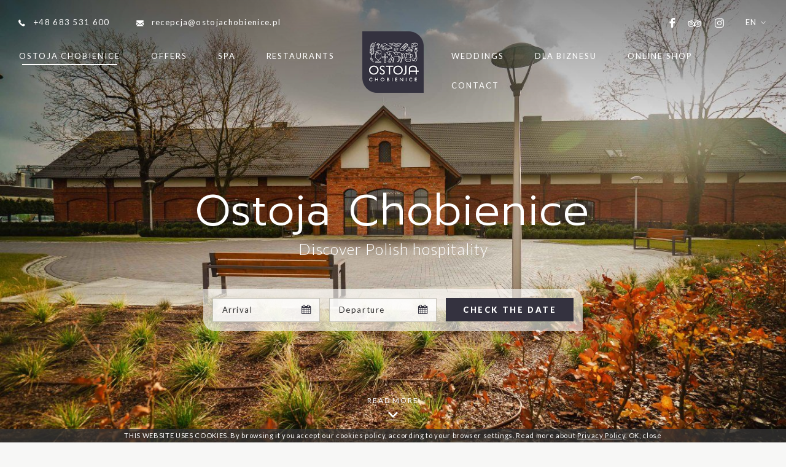

--- FILE ---
content_type: text/html; charset=UTF-8
request_url: https://www.ostojachobienice.pl/en/
body_size: 13845
content:
<!DOCTYPE html> <html itemscope itemtype="http://schema.org/WebPage" lang="en" class=" md-desktop no-js"> <head> <meta charset="UTF-8"> <title>Ostoja Chobienice SPA Wielkopolska Nocleg</title> <meta property="og:title" content="Ostoja Chobienice SPA Wielkopolska Nocleg" /> <meta property="og:image" content="https://u.profitroom.com/2018-ostojachobienice-pl/thumb/1200x630/uploads/ostojajesien-03212.jpg" /> <meta property="og:site_name" content="OSTOJA CHOBIENICE " /> <meta name="keywords" content="OSTOJA CHOBIENICE " /> <meta name="description" content="Znajdziesz tu spokój okolicznych lasów i łąk. To miejsce z duszą, które natchnie Cię do zgłębiania jego historii." /> <meta property="og:description" content="Znajdziesz tu spokój okolicznych lasów i łąk. To miejsce z duszą, które natchnie Cię do zgłębiania jego historii." /> <meta property="og:type" content="hotel" /> <meta property="og:url" content="https://www.ostojachobienice.pl/" /> <meta name="viewport" content="width=device-width, user-scalable=no, initial-scale=1"> <meta http-equiv="X-UA-Compatible" content="IE=edge"> <meta name="format-detection" content="telephone=no"> <meta name="google" content="notranslate"> <script>
!function(e,t,n,a,c,l,m,o,d,f,h,i){c[l]&&(d=e.createElement(t),d[n]=c[l],e[a]("head")[0].appendChild(d),e.documentElement.className+=" wf-cached"),function s(){for(d=e[a](t),f="",h=0;h<d.length;h++)i=d[h][n],i.match(m)&&(f+=i);f&&(c[l]="/**/"+f),setTimeout(s,o+=o)}()}(document,"style","innerHTML","getElementsByTagName",localStorage,"tk",/^@font|^\.tk-/,100);
</script> <script>
WebFontConfig = {
google: {
families: ['Lato:300,400,500,600,700,900:latin-ext', 'Prompt:300,400:latin-ext']
},
active: function() {
setTimeout(function() {
if (typeof jQuery !== 'undefined') $(window).trigger('resize');
}, 10);
}
};
(function(d) {
var wf = d.createElement('script'), s = d.scripts[0];
wf.src = 'https://ajax.googleapis.com/ajax/libs/webfont/1.5.18/webfont.js';
wf.async = 'true';
s.parentNode.insertBefore(wf, s);
})(document);
</script> <link rel="stylesheet" type="text/css" href="/dist/css/styles.css?064ce4fbda6c476d05e281a438fe0fd4b9732b74" /> <link rel="icon" href="/favicon.ico" type="image/x-icon" /> <!-- Google Tag Manager --> <script>(function(w,d,s,l,i){w[l]=w[l]||[];w[l].push({'gtm.start':
new Date().getTime(),event:'gtm.js'});var f=d.getElementsByTagName(s)[0],
j=d.createElement(s),dl=l!='dataLayer'?'&l='+l:'';j.async=true;j.src=
'https://www.googletagmanager.com/gtm.js?id='+i+dl;f.parentNode.insertBefore(j,f);
})(window,document,'script','dataLayer','GTM-PQB4TXLB');</script> <!-- End Google Tag Manager --> </head> <body id="en" class="site-body home" data-version="064ce4fbda6c476d05e281a438fe0fd4b9732b74" data-env="live" data-apikey="AIzaSyBmDmftPyawgi39zhdEJspxP__lS1lG0_A"> <svg id="svg-sprites-hld"> <defs> <symbol id="svg-profitroom-logo-light" viewBox="0 0 251.7 60.5"> <path fill="#555" d="M25.3,36.4L25.3,36.4c0-6.3-3.4-9.5-10.3-9.5H0l0,33.5h7V32.3l7.6,0c2.7,0,4.1,1.4,4.2,3.9c0,0,0,2.6,0,2.9
c0,2.8-1.4,4.2-4.2,4.2l-4.7,0l0,5.5l5.1,0c6.8,0,10.3-3.2,10.3-9.5C25.3,38.9,25.3,36.4,25.3,36.4z"/> <path fill="#555" d="M210.9,60.5l0-17.4c0-4.3-2-6.5-6-6.5h-7.3c-1.2,0-2.2,0.2-3,0.6c-0.8-0.4-1.8-0.6-3-0.6h-13.3l0,23.9h6
l0-15.8c0-2.2,0-3.3,2.9-3.3h2.1c2.3,0.2,2.3,1.3,2.3,3.3l0,15.8h6h0l0-15.8c0-2.1,0-3.2,2.3-3.3h2.1c2.9,0,2.9,1.1,2.9,3.3l0,15.8
H210.9z"/> <path fill="#555" d="M37.2,41.4l2.2,0l0-4.8h-5.1c-4,0-6,2.2-6,6.5l0,17.5h6l0-15.8C34.3,42.4,34.3,41.3,37.2,41.4z"/> <path fill="#555" d="M119.7,41.4l2.2,0l0-4.8h-5.1c-4,0-6,2.2-6,6.5l0,17.5h6l0-15.8C116.8,42.4,116.9,41.3,119.7,41.4z"/> <path fill="#555" d="M76.9,31.7h3.6v-4.8H74c-4,0-6,2.1-6,6.4v27.1l6,0l0-19.1h5.3v-4.8H74V35C74,32.8,74,31.7,76.9,31.7z"/> <path fill="#555" d="M104.2,55.7c-2.9,0-2.9-1.1-2.9-3.3v-11l0,0l5.3,0v-4.8h-5.3v-4.8h-6l0,22.3c0,4.3,2,6.4,6,6.4h5.3v-4.8
H104.2z"/> <path fill="#555" d="M124.1,48.5c0-8,3.9-12,11.8-12c7.9, 0,11.8,4,11.8,12c0,8-3.9,12-11.8,12C128,60.5,124.1,56.5,124.1,48.5z
M135.9,55.9c3.9,0,5.8-2.5,5.8-7.5c0-4.9-1.9-7.3-5.8-7.3c-3.9,0-5.8,2.4-5.8,7.3C130.1,53.4,132,55.9,135.9,55.9z"/> <path fill="#555" d="M150.7,48.5c0-8,3.9-12,11.8-12c7.9,0,11.8,4,11.8,12c0,8-3.9,12-11.8,12C154.6,60.5,150.7,56.5,150.7,48.5z
M162.5,55.9c3.9,0,5.8-2.5,5.8-7.5c0-4.9-1.9-7.3-5.8-7.3c-3.9,0-5.8,2.4-5.8,7.3C156.7,53.4,158.6,55.9,162.5,55.9z"/> <path fill="#555" d="M41.4,48.5c0-8,3.9-12,11.8-12c7.9,0,11.8,4,11.8,12c0,8-3.9,12-11.8,12C45.4,60.5,41.5,56.5,41.4,48.5z
M53.3,55.9c3.9,0,5.8-2.5,5.8-7.5c0-4.9-1.9-7.3-5.8-7.3c-3.9,0-5.8,2.4-5.8,7.3C47.5,53.4,49.4,55.9,53.3,55.9z"/> <rect x="84.7" y="36.6" fill="#555" width="6.1" height="23.9"/> <rect x="84.7" y="26.9" fill="#555" width="6.1" height="4.8"/> <polygon fill="#00aeef" points="234.5,0 234.5,0 217.4,9.8 222.2,12.5 234.5,5.4 246.8,12.5 251.7,9.8 "/> <polygon fill="#00aeef" points="228.9,15.6 230.6,18.6 222.2,23.2 222.2,12.5 217.4,9.8 217.4,28.7 219.7,30 233,22.7 233,22.7
233,22.7 234.8,25.6 240.9,15.7 240.9,15.7 240.9,15.6 "/> <polygon fill="#00aeef" points="251.7,9.8 246.8,12.5 246.8,26 234.5,33.1 234.5,38.5 251.7,28.7 251.7,28.7 "/> <polygon fill="#00aeef" points="227.6,29.1 222.6,31.7 234.5,38.5 234.5,33.1 "/> </symbol> <symbol id="svg-profitroom-logo-light-mono" viewBox="0 0 251.7 60.5"> <path fill="#333" d="M25.3,36.4L25.3,36.4c0-6.3-3.4-9.5-10.3-9.5H0l0,33.5h7V32.3l7.6,0c2.7,0,4.1,1.4,4.2,3.9c0,0,0,2.6,0,2.9
c0,2.8-1.4,4.2-4.2,4.2l-4.7,0l0,5.5l5.1,0c6.8,0,10.3-3.2,10.3-9.5C25.3,38.9,25.3,36.4,25.3,36.4z"/> <path fill="#333" d="M210.9,60.5l0-17.4c0-4.3-2-6.5-6-6.5h-7.3c-1.2,0-2.2,0.2-3,0.6c-0.8-0.4-1.8-0.6-3-0.6h-13.3l0,23.9h6
l0-15.8c0-2.2,0-3.3,2.9-3.3h2.1c2.3,0.2,2.3,1.3,2.3,3.3l0,15.8h6h0l0-15.8c0-2.1,0-3.2,2.3-3.3h2.1c2.9,0,2.9,1.1,2.9,3.3l0,15.8
H210.9z"/> <path fill="#333" d="M37.2,41.4l2.2,0l0-4.8h-5.1c-4,0-6,2.2-6,6.5l0,17.5h6l0-15.8C34.3,42.4,34.3,41.3,37.2,41.4z"/> <path fill="#333" d="M119.7,41.4l2.2,0l0-4.8h-5.1c-4,0-6,2.2-6,6.5l0,17.5h6l0-15.8C116.8,42.4,116.9,41.3,119.7,41.4z"/> <path fill="#333" d="M76.9,31.7h3.6v-4.8H74c-4,0-6,2.1-6,6.4v27.1l6,0l0-19.1h5.3v-4.8H74V35C74,32.8,74,31.7,76.9,31.7z"/> <path fill="#333" d="M104.2,55.7c-2.9,0-2.9-1.1-2.9-3.3v-11l0,0l5.3,0v-4.8h-5.3v-4.8h-6l0,22.3c0,4.3,2,6.4,6,6.4h5.3v-4.8
H104.2z"/> <path fill="#333" d="M124.1,48.5c0-8,3.9-12,11.8-12c7.9,0,11.8,4,11.8,12c0,8-3.9,12-11.8,12C128,60.5,124.1,56.5,124.1,48.5z
M135.9,55.9c3.9,0,5.8-2.5,5.8-7.5c0-4.9-1.9-7.3-5.8-7.3c-3.9,0-5.8,2.4-5.8,7.3C130.1,53.4,132,55.9,135.9,55.9z"/> <path fill="#333" d="M150.7,48.5c0-8,3.9-12,11.8-12c7.9,0,11.8,4,11.8,12c0,8-3.9,12-11.8,12C154.6,60.5,150.7,56.5,150.7,48.5z
M162.5,55.9c3.9,0,5.8-2.5,5.8-7.5c0-4.9-1.9-7.3-5.8-7.3c-3.9,0-5.8,2.4-5.8,7.3C156.7,53.4,158.6,55.9,162.5,55.9z"/> <path fill="#333" d="M41.4,48.5c0-8,3.9-12,11.8-12c7.9,0,11.8,4,11.8,12c0,8-3.9,12-11.8,12C45.4,60.5,41.5,56.5,41.4,48.5z
M53.3,55.9c3.9,0,5.8-2.5,5.8-7.5c0-4.9-1.9-7.3-5.8-7.3c-3.9,0-5.8,2.4-5.8,7.3C47.5,53.4,49.4,55.9,53.3,55.9z"/> <rect x="84.7" y="36.6" fill="#333" width="6.1" height="23.9"/> <rect x="84.7" y="26.9" fill="#333" width="6.1" height="4.8"/> <polygon fill="#333" points="234.5,0 234.5,0 217.4,9.8 222.2,12.5 234.5,5.4 246.8,12.5 251.7,9.8 "/> <polygon fill="#333" points="228.9,15.6 230.6,18.6 222.2,23.2 222.2,12.5 217.4,9.8 217.4,28.7 219.7,30 233,22.7 233,22.7
233,22.7 234.8,25.6 240.9,15.7 240.9,15.7 240.9,15.6 "/> <polygon fill="#333" points="251.7,9.8 246.8,12.5 246.8,26 234.5,33.1 234.5,38.5 251.7,28.7 251.7,28.7 "/> <polygon fill="#333" points="227.6,29.1 222.6,31.7 234.5,38.5 234.5,33.1 "/> </symbol> <symbol id="svg-arrow" viewBox="0 0 44.03 17"> <path d="M4907.16,2336.88a0.67,0.67,0,0,0,0,.93,0.635,0.635,0,0,0,.46.19,0.613,0.613,0,0,0,.45-0.19l7.75-7.84a0.826,0.826,0,0,0,.14-0.22,0.717,0.717,0,0,0,0-.5,0.771,0.771,0,0,0-.14-0.21l-7.75-7.84a0.628,0.628,0,0,0-.91,0,0.658,0.658,0,0,0,0,.92l6.64,6.73h-41.16a0.647,0.647,0,0,0-.64.65,0.655,0.655,0,0,0,.64.66h41.16Z" transform="translate(-4872 -2321)"/> </symbol> </defs> </svg> <header class="site-top hide-on-768 js-site-top"> <div class="l-wrapper l-wrapper--wide"> <div class="site-top__contact"> <a class="site-top__contact-item " href="tel:+48683531600"> <span class="icon icon-phone"></span> <span class="text">+48 683 531 600</span> </a> <a class="site-top__contact-item site-top__contact-item--linked" href="mailto:recepcja@ostojachobienice.pl" title="recepcja@ostojachobienice.pl"> <span class="icon icon-mail"></span> <span class="text">recepcja@ostojachobienice.pl</span> </a> </div> <div class="nav-lang-dropdown"> <span class="nav-lang-current">en <span class="icon icon-arrow-normal-down"></span></span> <div class="nav-lang-list"> <ul class="nav-lang-list-inner"> <li> <a href="http://www.ostojachobienice.pl/de"> <span>de</span> </a> </li> <li> <a href="http://www.ostojachobienice.pl"> <span>pl</span> </a> </li> </ul> </div> </div> <ul class="socials socials--header socials--regular"> <li class="socials__item socials__item--regular"> <a href="https://www.facebook.com/ostojachobienice/" title="Facebook" class="socials__link is-facebook socials__link--regular" target="_blank" > <span class="icon icon-facebook socials__icon--facebook socials__icon"></span> <span class="u-sr-only">Facebook</span> </a> </li> <li class="socials__item socials__item--regular"> <a href="https://pl.tripadvisor.com/Hotel_Review-g1065359-d12708220-Reviews-Ostoja_Chobienice-Wolsztyn_Greater_Poland_Province_Central_Poland.html" title="TripAdvisor" class="socials__link is-tripadvisor socials__link--regular" target="_blank" > <span class="icon icon-tripadvisor socials__icon--tripadvisor socials__icon"></span> <span class="u-sr-only">TripAdvisor</span> </a> </li> <li class="socials__item socials__item--regular"> <a href="https://www.instagram.com/ostojachobienice/" title="Instagram" class="socials__link is-instagram socials__link--regular" target="_blank" > <span class="icon icon-instagram socials__icon--instagram socials__icon"></span> <span class="u-sr-only">Instagram</span> </a> </li> </ul> <button class="site-top-mobile-btn js-mobile-btn"> <span class="text">Menu</span> <span class="menu-icon"> <span></span> <span></span> <span></span> </span> </button> </div> <a href="/en/" class="site-logo-hld "> <img class="site-logo site-logo--initial" src="/img/logo-small.png" width="100" height="100" alt="OSTOJA CHOBIENICE , Siedlec" /> <span class="site-logo--hover icon icon-home"></span> </a> <ul class="nav-primary is-left"> <li class="nav-primary__item is-active is-parent"> <a class="nav-primary__link is-active js-doubletap " href="/en/" > <span class="nav-primary__text">Ostoja Chobienice</span> </a> <div class="nav-primary__subnav is-active" data-nav-id="218387"> <ul class="nav-primary__subnav-inner"> <li class="nav-subnav__item  "> <a class="nav-subnav__link  " href="/en/map-of-ostoja-page-381407 " > <span class="nav-subnav__text">Map of Ostoja</span> </a> </li> <li class="nav-subnav__item  "> <a class="nav-subnav__link  " href="/en/rooms " > <span class="nav-subnav__text">Rooms</span> </a> </li> <li class="nav-subnav__item  "> <a class="nav-subnav__link  " href="/en/gallery " > <span class="nav-subnav__text">Gallery</span> </a> </li> <li class="nav-subnav__item  "> <a class="nav-subnav__link  " href="/en/voucher-podarunkowy " > <span class="nav-subnav__text">Voucher podarunkowy</span> </a> </li> <li class="nav-subnav__item  "> <a class="nav-subnav__link  " href="/en/reviews " > <span class="nav-subnav__text">Reviews</span> </a> </li> <li class="nav-subnav__item  "> <a class="nav-subnav__link  " href="/en/stable " > <span class="nav-subnav__text">Stable</span> </a> </li> <li class="nav-subnav__item  "> <a class="nav-subnav__link  " href="/en/oasis-of-health-page-285010 " > <span class="nav-subnav__text">Jadłonka</span> </a> </li> <li class="nav-subnav__item  "> <a class="nav-subnav__link  " href="/en/about-us " > <span class="nav-subnav__text">About us</span> </a> </li> <li class="nav-subnav__item  "> <a class="nav-subnav__link  " href="/en/the-wielkopolska-uprising-page-359238 " > <span class="nav-subnav__text">The Wielkopolska Uprising</span> </a> </li> <li class="nav-subnav__item  "> <a class="nav-subnav__link  " href="/en/carieer-page-381449 " > <span class="nav-subnav__text">Carieer</span> </a> </li> <li class="nav-subnav__item  "> <a class="nav-subnav__link  " href="/en/terms-and-conditions-page-397333 " > <span class="nav-subnav__text">Terms and conditions</span> </a> </li> <li class="nav-subnav__item  "> <a class="nav-subnav__link  " href="/en/regulamin-przedplaconej-karty-podarunkowej " > <span class="nav-subnav__text">Regulamin Przedpłaconej Karty Podarunkowej</span> </a> </li> </ul> </div> </li> <li class="nav-primary__item  "> <a class="nav-primary__link   " href="/en/packages" > <span class="nav-primary__text">Offers</span> </a> </li> <li class="nav-primary__item  is-parent"> <a class="nav-primary__link  js-doubletap " href="/en/spa" > <span class="nav-primary__text">SPA</span> </a> <div class="nav-primary__subnav " data-nav-id="96829"> <ul class="nav-primary__subnav-inner"> <li class="nav-subnav__item  "> <a class="nav-subnav__link  " href="/en/spa-of-five-cereals-spa-pieciu-zboz " > <span class="nav-subnav__text">SPA of Five Cereals (SPA Pięciu Zbóż)</span> </a> </li> <li class="nav-subnav__item  "> <a class="nav-subnav__link  " href="/en/spa-treatments " > <span class="nav-subnav__text">SPA treatments</span> </a> </li> <li class="nav-subnav__item  "> <a class="nav-subnav__link  " href="/en/terapia-manualna " > <span class="nav-subnav__text">Terapia Manualna</span> </a> </li> <li class="nav-subnav__item  "> <a class="nav-subnav__link  " href="/en/pool " > <span class="nav-subnav__text">Pool</span> </a> </li> <li class="nav-subnav__item  "> <a class="nav-subnav__link  " href="/en/noce-saunowe " > <span class="nav-subnav__text">Noce saunowe</span> </a> </li> <li class="nav-subnav__item  "> <a class="nav-subnav__link  " href="/en/slodkie-wakacje-w-spa " > <span class="nav-subnav__text">Oferta limitowana</span> </a> </li> </ul> </div> </li> <li class="nav-primary__item  is-parent"> <a class="nav-primary__link  js-doubletap " href="/en/oasis-of-flavours" > <span class="nav-primary__text">Restaurants</span> </a> <div class="nav-primary__subnav " data-nav-id="92665"> <ul class="nav-primary__subnav-inner"> <li class="nav-subnav__item  "> <a class="nav-subnav__link  " href="/en/menu " > <span class="nav-subnav__text">Menu</span> </a> </li> <li class="nav-subnav__item  "> <a class="nav-subnav__link  " href="/en/pub-spichlerz-page-211317 " > <span class="nav-subnav__text">PUB Spichlerz</span> </a> </li> </ul> </div> </li> </ul> <ul class="nav-primary is-right"> <li class="nav-primary__item  "> <a class="nav-primary__link   " href="/en/weddings" > <span class="nav-primary__text">Weddings</span> </a> </li> <li class="nav-primary__item  is-parent"> <a class="nav-primary__link  js-doubletap " href="/en/dla-biznesu" > <span class="nav-primary__text">Dla Biznesu</span> </a> <div class="nav-primary__subnav " data-nav-id="224699"> <ul class="nav-primary__subnav-inner"> <li class="nav-subnav__item  "> <a class="nav-subnav__link  " href="/en/barn " > <span class="nav-subnav__text">Stodola Banquet Hall</span> </a> </li> <li class="nav-subnav__item  "> <a class="nav-subnav__link  " href="/en/tea-room " > <span class="nav-subnav__text">Herbaciarnia Banquet Hall</span> </a> </li> <li class="nav-subnav__item  "> <a class="nav-subnav__link  " href="/en/dla-biznesu/altana-grillowa " > <span class="nav-subnav__text">Altana Grillowa</span> </a> </li> <li class="nav-subnav__item  "> <a class="nav-subnav__link  " href="/en/sala-gorzelnia " > <span class="nav-subnav__text">Sala Gorzelnia</span> </a> </li> </ul> </div> </li> <li class="nav-primary__item  "> <a class="nav-primary__link   " href="https://sklep.ostojachobienice.pl/" > <span class="nav-primary__text">Online Shop</span> </a> </li> <li class="nav-primary__item  "> <a class="nav-primary__link   " href="/en/contact" > <span class="nav-primary__text">Contact</span> </a> </li> </ul> <button class="site-top__booking-btn site-btn js-open-upper">book online</button> </header> <header class="site-top-mobile flex-on-768 js-site-top"> <ul class="nav-lang-horizontal nav-lang-horizontal--mobile"> <li> <span>en</span> </li> <li> <a href="http://www.ostojachobienice.pl/de">de</a> </li> <li> <a href="http://www.ostojachobienice.pl">pl</a> </li> </ul> <div class="site-top-mobile__logo-hld"> <a class="site-top-mobile__logo" href="/en/"> <img src="/img/logo.png"  alt="OSTOJA CHOBIENICE , Siedlec" /> </a> </div> <div class="site-top-mobile__col site-top-mobile__col--left site-top-mobile__signet-hld"> <a class="site-top-mobile__signet" href="/en/"> <span class="home-icon-a icon icon-home"></span> </a> </div> <div class="site-top-mobile__col site-top-mobile__col--center site-top-mobile__booking-btn-hld"> <button class="site-btn  site-top-mobile__booking-btn js-open-upper-simple js-gtag"
data-ga-event-name="open from site top"
data-ga-event-category="booking engine">book online</button> </div> <div class="site-top-mobile__col site-top-mobile__col--right site-top-mobile__btn-hld"> <button class="site-top-mobile__btn js-mobile-btn"> <span class="site-top__hamburger"> <span class="site-top__hamburger--1"></span> <span class="site-top__hamburger--2"></span> <span class="site-top__hamburger--3"></span> </span> <span class="text">Menu</span> </button> </div> </header> <section id="banners" class="l-section banners banners--full"> <div class="slider-video"> <div class="slider-video__inner  "> <div
class="slider-video__background slider"> <picture class="cvr-pic"><source media="(max-width: 360px) and (-webkit-min-device-pixel-ratio: 1.3), (max-width: 360px) and (-o-min-device-pixel-ratio: 13/10), (max-width: 360px) and (min-resolution: 120dpi)" srcset="https://u.profitroom.com/2018-ostojachobienice-pl/thumb/720x1040/uploads/ostojajesien-03212.jpg"><source media="(max-width: 360px)" srcset="https://u.profitroom.com/2018-ostojachobienice-pl/thumb/360x520/uploads/ostojajesien-03212.jpg"><source media="(max-width: 480px) and (-webkit-min-device-pixel-ratio: 1.3), (max-width: 480px) and (-o-min-device-pixel-ratio: 13/10), (max-width: 480px) and (min-resolution: 120dpi)" srcset="https://u.profitroom.com/2018-ostojachobienice-pl/thumb/960x1370/uploads/ostojajesien-03212.jpg"><source media="(max-width: 480px)" srcset="https://u.profitroom.com/2018-ostojachobienice-pl/thumb/480x685/uploads/ostojajesien-03212.jpg"><source media="(max-width: 600px) and (-webkit-min-device-pixel-ratio: 1.3), (max-width: 600px) and (-o-min-device-pixel-ratio: 13/10), (max-width: 600px) and (min-resolution: 120dpi)" srcset="https://u.profitroom.com/2018-ostojachobienice-pl/thumb/1200x1540/uploads/ostojajesien-03212.jpg"><source media="(max-width: 600px)" srcset="https://u.profitroom.com/2018-ostojachobienice-pl/thumb/600x770/uploads/ostojajesien-03212.jpg"><source media="(max-width: 768px)" srcset="https://u.profitroom.com/2018-ostojachobienice-pl/thumb/768x700/uploads/ostojajesien-03212.jpg"><source media="(max-width: 1024px)" srcset="https://u.profitroom.com/2018-ostojachobienice-pl/thumb/1024x768/uploads/ostojajesien-03212.jpg"><source media="(max-width: 1366px)" srcset="https://u.profitroom.com/2018-ostojachobienice-pl/thumb/1366x768/uploads/ostojajesien-03212.jpg"><source media="(max-width: 1440px)" srcset="https://u.profitroom.com/2018-ostojachobienice-pl/thumb/1440x900/uploads/ostojajesien-03212.jpg"><source media="(max-width: 1600px)" srcset="https://u.profitroom.com/2018-ostojachobienice-pl/thumb/1600x900/uploads/ostojajesien-03212.jpg"><img src="https://u.profitroom.com/2018-ostojachobienice-pl/thumb/1920x1080/uploads/ostojajesien-03212.jpg" class="cvr-pic__img" alt=""></picture> <div class="hero "> <div class="hero__titles"> <h1 class="hero__title"> <span class="hero__main">Ostoja Chobienice</span> <span class="hero__sub">Discover Polish hospitality</span> </h1> </div> <div class="site-panel-hld site-panel-hld--normal"> <div class="site-panel"> <div class="dates-hld"> <div class="date-hld date-hld--arrival js-checkin-box" data-month-name-1="Jan" data-month-name-2="Feb" data-month-name-3="Mar" data-month-name-4="Apr" data-month-name-5="May" data-month-name-6="Jun" data-month-name-7="Jul" data-month-name-8="Aug" data-month-name-9="Sep" data-month-name-10="Oct" data-month-name-11="Nov" data-month-name-12="Dec"> <span class="date-hld__placeholder">Arrival</span> <div class="date-hld__date-hld"> <span class="date-hld__day-number date-hld__day-number--checkin js-date-hld__day-number"></span> <span class="date-hld__month js-date-hld__month"></span> <span class="date-hld__year js-date-hld__year"></span> </div> <span class="icon icon-calendar"></span> <input type="hidden" class="js-input-checkin" name="checkin" value="2026-01-21"> </div> <div class="date-hld date-hld--departure js-checkout-box"> <span class="date-hld__placeholder">Departure</span> <div class="date-hld__date-hld"> <span class="date-hld__day-number js-date-hld__day-number"></span> <span class="date-hld__month js-date-hld__month"></span> <span class="date-hld__year js-date-hld__year"></span> </div> <span class="icon icon-calendar"></span> <input type="hidden" class="js-input-checkout" name="checkout" value="2026-01-22"> </div> </div> <button class="site-panel__btn site-btn js-open-upper" data-checkin="" data-checkout="">check the date</button> </div> </div> </div> </div> </div> </div> <button class="scroll-down-button js-scroll-down"> <span class="text">read more</span> <span class="icon icon-arrow-bold-down"></span> </button> </section> <section class="l-section l-section--home-icons"> <div class="l-wrapper"> <ul class="home-icons-hld"> <li class="home-icons__item"> <div class="icon-hld"> <img class="js-img-lazy" src="/img/blank.gif" data-src="https://u.profitroom.com/2018-ostojachobienice-pl/uploads/Ikony/garnek.png" alt="REGIONAL CUISINE" /> </div> <span class="text">REGIONAL CUISINE</span> </li> <li class="home-icons__item"> <div class="icon-hld"> <img class="js-img-lazy" src="/img/blank.gif" data-src="https://u.profitroom.com/2018-ostojachobienice-pl/uploads/Ikony/dzban.png" alt="SPICHLERZ PUB" /> </div> <span class="text">SPICHLERZ PUB</span> </li> <li class="home-icons__item"> <div class="icon-hld"> <img class="js-img-lazy" src="/img/blank.gif" data-src="https://u.profitroom.com/2018-ostojachobienice-pl/uploads/Ikony/li.png" alt="TRUE ESSENCE OF NATURE" /> </div> <span class="text">TRUE ESSENCE OF NATURE</span> </li> <li class="home-icons__item"> <div class="icon-hld"> <img class="js-img-lazy" src="/img/blank.gif" data-src="https://u.profitroom.com/2018-ostojachobienice-pl/uploads/Ikony/fale.png" alt="SPA PIĘCIU ZB&Oacute;Ż" /> </div> <span class="text">SPA PIĘCIU ZBÓŻ</span> </li> <li class="home-icons__item"> <div class="icon-hld"> <img class="js-img-lazy" src="/img/blank.gif" data-src="https://u.profitroom.com/2018-ostojachobienice-pl/uploads/Ikony/ko.png" alt="STABLE AND MINI ZOO" /> </div> <span class="text">STABLE AND MINI ZOO</span> </li> <li class="home-icons__item"> <div class="icon-hld"> <img class="js-img-lazy" src="/img/blank.gif" data-src="https://u.profitroom.com/2018-ostojachobienice-pl/uploads/Ikony/bed_1.png" alt="NATURAL HOTEL" /> </div> <span class="text">NATURAL HOTEL</span> </li> </ul> </div> </section> <section class="l-section l-section--item-slider is-patterned is-paddington "> <h2 class="t-section-title center">Stay packages</h2> <div class="item-slider js-item-slider" data-prev-text="previous" data-next-text="next"> <a class="booklet booklet--offer booklet--slider" href="/en/package-details?OfferID=432364"> <div class="booklet__img-hld"> <div class="booklet__img js-img-liquid"> <img src="https://r.profitroom.com/ostojachobienice/images/offers/thumbs/390x270/zQWopMcpUiVT5sZ0.jpg" alt="Longer = cheaper up to -15% with breakfast" /> </div> <div class="booklet__price-hld booklet__price-hld--initial"> <div class="booklet__price-inner"> <span class="from">for</span> <span class="price"> <span class="PriceValue"><span class="CurrencyPrefix"></span><span class="CurrencyValue">323</span><span class="CurrencySeparator"></span><span class="CurrencyDecimals"></span><span class="CurrencySuffix">zł</span></span></span> <span class="rate">/night</span> </div> </div> <div class="booklet__hover-hld"> <div class="booklet__hover-inner"> <div class="booklet__price-hld booklet__price-hld--hover"> <span class="from">for</span> <span class="price"> <span class="PriceValue"><span class="CurrencyPrefix"></span><span class="CurrencyValue">323</span><span class="CurrencySeparator"></span><span class="CurrencyDecimals"></span><span class="CurrencySuffix">zł</span></span></span> <span class="rate">/night</span> </div> <p class="booklet__text">
When it comes to relaxation, there’s no need to limit yourself. Take advantage of our promotion for a stay at Ostoi and ...                </p> </div> <div class="booklet__btn-hld"> <span class="booklet__btn site-btn">Offer details</span> </div> </div> </div> <div class="booklet__title-hld"> <span class="booklet__title t-item-title">
Longer = cheaper up to -15% with breakfast        </span> </div> </a> <a class="booklet booklet--offer booklet--slider" href="/en/package-details?OfferID=205178"> <div class="booklet__img-hld"> <div class="booklet__img js-img-liquid"> <img src="https://r.profitroom.com/ostojachobienice/images/offers/thumbs/390x270/n0uXyhKpvc0lT6Qf.jpg" alt="Easter at Ostoja Hotel 2026" /> </div> <div class="booklet__price-hld booklet__price-hld--initial"> <div class="booklet__price-inner"> <span class="from">for</span> <span class="price"> <span class="PriceValue"><span class="CurrencyPrefix"></span><span class="CurrencyValue">2 435</span><span class="CurrencySeparator"></span><span class="CurrencyDecimals"></span><span class="CurrencySuffix">zł</span></span></span> <span class="rate">/pers./stay</span> </div> </div> <div class="booklet__hover-hld"> <div class="booklet__hover-inner"> <div class="booklet__price-hld booklet__price-hld--hover"> <span class="from">for</span> <span class="price"> <span class="PriceValue"><span class="CurrencyPrefix"></span><span class="CurrencyValue">2 435</span><span class="CurrencySeparator"></span><span class="CurrencyDecimals"></span><span class="CurrencySuffix">zł</span></span></span> <span class="rate">/pers./stay</span> </div> <p class="booklet__text">
Family Easter full of colors, scents, and flavors at Ostoja Chobienice will be filled with numerous attractions for children ...                </p> </div> <div class="booklet__btn-hld"> <span class="booklet__btn site-btn">Offer details</span> </div> </div> </div> <div class="booklet__title-hld"> <span class="booklet__title t-item-title">
Easter at Ostoja Hotel 2026        </span> </div> </a> <a class="booklet booklet--offer booklet--slider" href="/en/package-details?OfferID=313804"> <div class="booklet__img-hld"> <div class="booklet__img js-img-liquid"> <img src="https://r.profitroom.com/ostojachobienice/images/offers/thumbs/390x270/DTniii7iBMSYLsXe.jpg" alt="Ostoja for Two" /> </div> <div class="booklet__price-hld booklet__price-hld--initial"> <div class="booklet__price-inner"> <span class="from">for</span> <span class="price"> <span class="PriceValue"><span class="CurrencyPrefix"></span><span class="CurrencyValue">960</span><span class="CurrencySeparator"></span><span class="CurrencyDecimals"></span><span class="CurrencySuffix">zł</span></span></span> <span class="rate">/stay</span> </div> </div> <div class="booklet__hover-hld"> <div class="booklet__hover-inner"> <div class="booklet__price-hld booklet__price-hld--hover"> <span class="from">for</span> <span class="price"> <span class="PriceValue"><span class="CurrencyPrefix"></span><span class="CurrencyValue">960</span><span class="CurrencySeparator"></span><span class="CurrencyDecimals"></span><span class="CurrencySuffix">zł</span></span></span> <span class="rate">/stay</span> </div> <p class="booklet__text">
Candles, aphrodisiacs, magic... take your other half for a romantic stay at Ostoja – we will take care of the setting ...                </p> </div> <div class="booklet__btn-hld"> <span class="booklet__btn site-btn">Offer details</span> </div> </div> </div> <div class="booklet__title-hld"> <span class="booklet__title t-item-title">
Ostoja for Two        </span> </div> </a> <a class="booklet booklet--offer booklet--slider" href="/en/price-of-the-day-flexible-offer"> <div class="booklet__img-hld"> <div class="booklet__img js-img-liquid"> <img src="https://r.profitroom.com/ostojachobienice/images/offers/thumbs/390x270/pd4KOTa10ufJf3qi.jpg" alt="Daily rate - flexible offer" /> </div> <div class="booklet__price-hld booklet__price-hld--initial"> <div class="booklet__price-inner"> <span class="from">for</span> <span class="price"> <span class="PriceValue"><span class="CurrencyPrefix"></span><span class="CurrencyValue">380</span><span class="CurrencySeparator"></span><span class="CurrencyDecimals"></span><span class="CurrencySuffix">zł</span></span></span> <span class="rate">/night</span> </div> </div> <div class="booklet__hover-hld"> <div class="booklet__hover-inner"> <div class="booklet__price-hld booklet__price-hld--hover"> <span class="from">for</span> <span class="price"> <span class="PriceValue"><span class="CurrencyPrefix"></span><span class="CurrencyValue">380</span><span class="CurrencySeparator"></span><span class="CurrencyDecimals"></span><span class="CurrencySuffix">zł</span></span></span> <span class="rate">/night</span> </div> <p class="booklet__text">
Best price guarantee when booking online.                </p> </div> <div class="booklet__btn-hld"> <span class="booklet__btn site-btn">Offer details</span> </div> </div> </div> <div class="booklet__title-hld"> <span class="booklet__title t-item-title">
Daily rate - flexible offer        </span> </div> </a> <a class="booklet booklet--offer booklet--slider" href="/en/package-details?OfferID=145022"> <div class="booklet__img-hld"> <div class="booklet__img js-img-liquid"> <img src="https://r.profitroom.com/ostojachobienice/images/offers/thumbs/390x270/hr3TK8GOMPiqQadr.jpg" alt="Just LOVE" /> </div> <div class="booklet__price-hld booklet__price-hld--initial"> <div class="booklet__price-inner"> <span class="from">for</span> <span class="price"> <span class="PriceValue"><span class="CurrencyPrefix"></span><span class="CurrencyValue">2 029</span><span class="CurrencySeparator"></span><span class="CurrencyDecimals"></span><span class="CurrencySuffix">zł</span></span></span> <span class="rate">/stay</span> </div> </div> <div class="booklet__hover-hld"> <div class="booklet__hover-inner"> <div class="booklet__price-hld booklet__price-hld--hover"> <span class="from">for</span> <span class="price"> <span class="PriceValue"><span class="CurrencyPrefix"></span><span class="CurrencyValue">2 029</span><span class="CurrencySeparator"></span><span class="CurrencyDecimals"></span><span class="CurrencySuffix">zł</span></span></span> <span class="rate">/stay</span> </div> <p class="booklet__text">
Surprise your significant other and take them on a romantic journey to Ostoja Chobienice. There is nothing more valuable ...                </p> </div> <div class="booklet__btn-hld"> <span class="booklet__btn site-btn">Offer details</span> </div> </div> </div> <div class="booklet__title-hld"> <span class="booklet__title t-item-title">
Just LOVE        </span> </div> </a> <a class="booklet booklet--offer booklet--slider" href="/en/package-details?OfferID=145141"> <div class="booklet__img-hld"> <div class="booklet__img js-img-liquid"> <img src="https://r.profitroom.com/ostojachobienice/images/offers/thumbs/390x270/he3lUBOBmZbgk4FF.jpg" alt="Girls&#039; Night Out" /> </div> <div class="booklet__price-hld booklet__price-hld--initial"> <div class="booklet__price-inner"> <span class="from">for</span> <span class="price"> <span class="PriceValue"><span class="CurrencyPrefix"></span><span class="CurrencyValue">1 952</span><span class="CurrencySeparator"></span><span class="CurrencyDecimals"></span><span class="CurrencySuffix">zł</span></span></span> <span class="rate">/stay</span> </div> </div> <div class="booklet__hover-hld"> <div class="booklet__hover-inner"> <div class="booklet__price-hld booklet__price-hld--hover"> <span class="from">for</span> <span class="price"> <span class="PriceValue"><span class="CurrencyPrefix"></span><span class="CurrencyValue">1 952</span><span class="CurrencySeparator"></span><span class="CurrencyDecimals"></span><span class="CurrencySuffix">zł</span></span></span> <span class="rate">/stay</span> </div> <p class="booklet__text">
Use the weekend to meet with your girlfriends. Leave your husbands and children at home and give yourself a relaxing escape ...                </p> </div> <div class="booklet__btn-hld"> <span class="booklet__btn site-btn">Offer details</span> </div> </div> </div> <div class="booklet__title-hld"> <span class="booklet__title t-item-title">
Girls' Night Out        </span> </div> </a> <a class="booklet booklet--offer booklet--slider" href="/en/package-details?OfferID=145104"> <div class="booklet__img-hld"> <div class="booklet__img js-img-liquid"> <img src="https://r.profitroom.com/ostojachobienice/images/offers/thumbs/390x270/XUkU6147nWZxBY85.jpg" alt="For wounderful parents" /> </div> <div class="booklet__price-hld booklet__price-hld--initial"> <div class="booklet__price-inner"> <span class="from">for</span> <span class="price"> <span class="PriceValue"><span class="CurrencyPrefix"></span><span class="CurrencyValue">1 672</span><span class="CurrencySeparator"></span><span class="CurrencyDecimals"></span><span class="CurrencySuffix">zł</span></span></span> <span class="rate">/stay</span> </div> </div> <div class="booklet__hover-hld"> <div class="booklet__hover-inner"> <div class="booklet__price-hld booklet__price-hld--hover"> <span class="from">for</span> <span class="price"> <span class="PriceValue"><span class="CurrencyPrefix"></span><span class="CurrencyValue">1 672</span><span class="CurrencySeparator"></span><span class="CurrencyDecimals"></span><span class="CurrencySuffix">zł</span></span></span> <span class="rate">/stay</span> </div> <p class="booklet__text">
Who is our most faithful friend, understanding teacher and guide in life ? PARENTS. They are the ones who teach and lead ...                </p> </div> <div class="booklet__btn-hld"> <span class="booklet__btn site-btn">Offer details</span> </div> </div> </div> <div class="booklet__title-hld"> <span class="booklet__title t-item-title">
For wounderful parents        </span> </div> </a> </div> <div class="item-slider__btn-hld btn-hld is-centered"> <a class="site-btn site-btn--alt" href="/en/packages">See all offers</a> </div> </section> <section class="l-section l-section--home-photo"> <div class="l-section__bg"> <div class="l-section__bg-photo js-img-lazyliquid"> <img class="js-img-lazy" src="/img/blank.gif" data-src="https://u.profitroom.com/2018-ostojachobienice-pl/thumb/1920x600/uploads/miejsceztradycjami.jpg" alt="" /> </div> </div> <div class="l-wrapper l-wrapper--on-bg"> <div class="home-photo__content-hld"> <h2 class="home-photo__content-title t-section-title t-section-title--small">Ostoja Chobienice</h2> <span class="home-photo__content-subtitle t-section-subtitle">- oasis of tradition</span> <div class="home-photo__content">
You’ll find here the calmness of trees and meadows. It’s a place with a soul, indeed. Where you find yourself most eager to discover the history to its deepest core. In such comfortable rooms, relaxation is just the purest of them all.
</div> </div> </div> </section> <section class="l-section l-section--home-tiles is-patterned"> <div class="l-wrapper"> <div class="home-tiles-hld"> <div class="home-tile home-tile--0"> <h3 class="home-tile__title t-section-title t-section-title--small">Price Harvest</h3> <div class="home-tile__content">
Price Harvest at the SPA of Five Cereals (SPA Pięciu Zbóż) last all the year round!
</div> <div class="home-tile__btn-hld btn-hld"> <a href="http://sklep.ostojachobienice.pl/"   class="article-btn site-btn site-btn--alt " title="Read more"> <span class="text">Read more </span> </a> </div> </div> <div class="home-tile home-tile--1"> <div class="home-tile__gallery-hld js-lightgallery-holder"> <a href="https://u.profitroom.com/2018-ostojachobienice-pl/thumb/0x900/uploads/POKOJ.jpg" class="home-tile__gallery-image home-tile__gallery-image--0 c-img-hovered js-img-lazyliquid js-lightgallery-img" data-gallery-group="31727"> <img class="js-img-lazy" src="/img/blank.gif" data-src="https://u.profitroom.com/2018-ostojachobienice-pl/thumb/500x500/uploads/POKOJ.jpg" alt="" /> <div class="c-img-hover"> <div class="icon-hld"> <div class="plus-icon"></div> </div> </div> </a> <a href="https://u.profitroom.com/2018-ostojachobienice-pl/thumb/0x900/uploads/DJI_0044-01.jpeg" class="home-tile__gallery-image home-tile__gallery-image--1 c-img-hovered js-img-lazyliquid js-lightgallery-img" data-gallery-group="31727"> <img class="js-img-lazy" src="/img/blank.gif" data-src="https://u.profitroom.com/2018-ostojachobienice-pl/thumb/500x500/uploads/DJI_0044-01.jpeg" alt="" /> <div class="c-img-hover"> <div class="icon-hld"> <div class="plus-icon"></div> </div> </div> </a> <a href="https://u.profitroom.com/2018-ostojachobienice-pl/thumb/0x900/uploads/DSC_0642.jpg" class="home-tile__gallery-image home-tile__gallery-image--2 c-img-hovered js-img-lazyliquid js-lightgallery-img" data-gallery-group="31727"> <img class="js-img-lazy" src="/img/blank.gif" data-src="https://u.profitroom.com/2018-ostojachobienice-pl/thumb/500x500/uploads/DSC_0642.jpg" alt="" /> <div class="c-img-hover"> <div class="icon-hld"> <div class="plus-icon"></div> </div> </div> </a> <a href="https://u.profitroom.com/2018-ostojachobienice-pl/thumb/0x900/uploads/DSC_0853.jpg" class="home-tile__gallery-image home-tile__gallery-image--3 c-img-hovered js-img-lazyliquid js-lightgallery-img" data-gallery-group="31727"> <img class="js-img-lazy" src="/img/blank.gif" data-src="https://u.profitroom.com/2018-ostojachobienice-pl/thumb/500x500/uploads/DSC_0853.jpg" alt="" /> <div class="c-img-hover"> <div class="icon-hld"> <div class="plus-icon"></div> </div> </div> </a> <a href="https://u.profitroom.com/2018-ostojachobienice-pl/thumb/0x900/uploads/IMG_1107.jpg" class="home-tile__gallery-image home-tile__gallery-image--4 c-img-hovered js-img-lazyliquid js-lightgallery-img" data-gallery-group="31727"> <img class="js-img-lazy" src="/img/blank.gif" data-src="https://u.profitroom.com/2018-ostojachobienice-pl/thumb/500x500/uploads/IMG_1107.jpg" alt="" /> <div class="c-img-hover"> <div class="icon-hld"> <div class="plus-icon"></div> </div> </div> </a> <a href="https://u.profitroom.com/2018-ostojachobienice-pl/thumb/0x900/uploads/DSC_2729.jpg" class="home-tile__gallery-image home-tile__gallery-image--5 c-img-hovered js-img-lazyliquid js-lightgallery-img" data-gallery-group="31727"> <img class="js-img-lazy" src="/img/blank.gif" data-src="https://u.profitroom.com/2018-ostojachobienice-pl/thumb/500x500/uploads/DSC_2729.jpg" alt="" /> <div class="c-img-hover"> <div class="icon-hld"> <div class="plus-icon"></div> </div> </div> </a> <a href="https://u.profitroom.com/2018-ostojachobienice-pl/thumb/0x900/uploads/DSCN9802.jpg" class="home-tile__gallery-image-hidden js-lightgallery-img" data-gallery-group="31727"> <span class="u-sr-only">Link to the gallery</span> </a> <a href="https://u.profitroom.com/2018-ostojachobienice-pl/thumb/0x900/uploads/DSC_0911a.jpg" class="home-tile__gallery-image-hidden js-lightgallery-img" data-gallery-group="31727"> <span class="u-sr-only">Link to the gallery</span> </a> <a href="https://u.profitroom.com/2018-ostojachobienice-pl/thumb/0x900/uploads/DSC_1818a.jpg" class="home-tile__gallery-image-hidden js-lightgallery-img" data-gallery-group="31727"> <span class="u-sr-only">Link to the gallery</span> </a> <a href="https://u.profitroom.com/2018-ostojachobienice-pl/thumb/0x900/uploads/DSC_4793.jpg" class="home-tile__gallery-image-hidden js-lightgallery-img" data-gallery-group="31727"> <span class="u-sr-only">Link to the gallery</span> </a> <a href="https://u.profitroom.com/2018-ostojachobienice-pl/thumb/0x900/uploads/187_-_MG_0381_fot.Agata.Dabrowska.JPG" class="home-tile__gallery-image-hidden js-lightgallery-img" data-gallery-group="31727"> <span class="u-sr-only">Link to the gallery</span> </a> <a href="https://u.profitroom.com/2018-ostojachobienice-pl/thumb/0x900/uploads/Ostoja-16.jpg" class="home-tile__gallery-image-hidden js-lightgallery-img" data-gallery-group="31727"> <span class="u-sr-only">Link to the gallery</span> </a> <a href="https://u.profitroom.com/2018-ostojachobienice-pl/thumb/0x900/uploads/ostoja-03339.jpg" class="home-tile__gallery-image-hidden js-lightgallery-img" data-gallery-group="31727"> <span class="u-sr-only">Link to the gallery</span> </a> <a href="https://u.profitroom.com/2018-ostojachobienice-pl/thumb/0x900/uploads/stek2.jpg" class="home-tile__gallery-image-hidden js-lightgallery-img" data-gallery-group="31727"> <span class="u-sr-only">Link to the gallery</span> </a> <a href="https://u.profitroom.com/2018-ostojachobienice-pl/thumb/0x900/uploads/DSC_0886a.jpg" class="home-tile__gallery-image-hidden js-lightgallery-img" data-gallery-group="31727"> <span class="u-sr-only">Link to the gallery</span> </a> <a href="https://u.profitroom.com/2018-ostojachobienice-pl/thumb/0x900/uploads/DSC_0893a.jpg" class="home-tile__gallery-image-hidden js-lightgallery-img" data-gallery-group="31727"> <span class="u-sr-only">Link to the gallery</span> </a> <a href="https://u.profitroom.com/2018-ostojachobienice-pl/thumb/0x900/uploads/DSC_0874a.jpg" class="home-tile__gallery-image-hidden js-lightgallery-img" data-gallery-group="31727"> <span class="u-sr-only">Link to the gallery</span> </a> <a href="https://u.profitroom.com/2018-ostojachobienice-pl/thumb/0x900/uploads/DSC_0904a.jpg" class="home-tile__gallery-image-hidden js-lightgallery-img" data-gallery-group="31727"> <span class="u-sr-only">Link to the gallery</span> </a> <a href="https://u.profitroom.com/2018-ostojachobienice-pl/thumb/0x900/uploads/DSC_0941a.jpg" class="home-tile__gallery-image-hidden js-lightgallery-img" data-gallery-group="31727"> <span class="u-sr-only">Link to the gallery</span> </a> <a href="https://u.profitroom.com/2018-ostojachobienice-pl/thumb/0x900/uploads/ostoja-03311.jpg" class="home-tile__gallery-image-hidden js-lightgallery-img" data-gallery-group="31727"> <span class="u-sr-only">Link to the gallery</span> </a> <a href="https://u.profitroom.com/2018-ostojachobienice-pl/thumb/0x900/uploads/190_-_MG_0386_fot.Agata.Dabrowska.JPG" class="home-tile__gallery-image-hidden js-lightgallery-img" data-gallery-group="31727"> <span class="u-sr-only">Link to the gallery</span> </a> <a href="https://u.profitroom.com/2018-ostojachobienice-pl/thumb/0x900/uploads/ostoja-03440.jpg" class="home-tile__gallery-image-hidden js-lightgallery-img" data-gallery-group="31727"> <span class="u-sr-only">Link to the gallery</span> </a> <a href="https://u.profitroom.com/2018-ostojachobienice-pl/thumb/0x900/uploads/ostoja-03369.jpg" class="home-tile__gallery-image-hidden js-lightgallery-img" data-gallery-group="31727"> <span class="u-sr-only">Link to the gallery</span> </a> <a href="https://u.profitroom.com/2018-ostojachobienice-pl/thumb/0x900/uploads/DSC_3232.jpg" class="home-tile__gallery-image-hidden js-lightgallery-img" data-gallery-group="31727"> <span class="u-sr-only">Link to the gallery</span> </a> </div> </div> <div class="home-tile home-tile--2"> <h3 class="home-tile__title t-section-title t-section-title--small">Jadlonka</h3> <img src="/img/jadlonka.jpg" alt="Jadłonka"> <div class="home-tile__btn-hld btn-hld"> <a href="http://jadlonka.pl/" target="_blank" class="site-btn site-btn--alt">read more</a> </div> </div> </div> </div> </section> <section class="l-section l-section--home-prizes"> <div class="l-wrapper"> <span class="t-section-title">Our awards</span> <ul class="home-prizes-hld"> <li class="home-prize-item"> <a href="#" target="_blank" class="icon-hld"> <img class="js-img-lazy" src="/img/blank.gif" data-src="https://u.profitroom.com/2018-ostojachobienice-pl/uploads/Nagrody/pobrane.jpg" alt="Great Poland&#039;s Cook of the Year" /> </a> </li> <li class="home-prize-item"> <a href="#" target="_blank" class="icon-hld"> <img class="js-img-lazy" src="/img/blank.gif" data-src="https://u.profitroom.com/2018-ostojachobienice-pl/uploads/Nagrody/Urzd-Marszakowski-Wojewdztwa-Wielkopolskiego-900x300.jpg" alt="Marshal&#039;s Office" /> </a> </li> <li class="home-prize-item"> <a href="#" target="_blank" class="icon-hld"> <img class="js-img-lazy" src="/img/blank.gif" data-src="https://u.profitroom.com/2018-ostojachobienice-pl/uploads/Nagrody/WineFood_NobleNight.jpg" alt="WineFood" /> </a> </li> </ul> </div> </section> <footer class="site-footer"> <div class="site-footer__bottom"> <div class="l-wrapper l-wrapper--full"> <div class="site-footer__row"> <div class="site-footer__col site-footer__col--left"> <div class="footer-address-alt"> <span>Copyright &copy; Hotel Ostoja Chobienice</span> </div> </div> <div class="site-footer__col site-footer__col--right"> <div class="ezine-hld"> <span class="js-modal-show" data-modal-name="ezine"><span>Newsletter</span></span> </div> <ul class="socials socials--footer socials--regular"> <li class="socials__item socials__item--regular"> <a href="https://www.facebook.com/ostojachobienice/" title="Facebook" class="socials__link is-facebook socials__link--regular" target="_blank" > <span class="icon icon-facebook socials__icon--facebook socials__icon"></span> <span class="u-sr-only">Facebook</span> </a> </li> <li class="socials__item socials__item--regular"> <a href="https://pl.tripadvisor.com/Hotel_Review-g1065359-d12708220-Reviews-Ostoja_Chobienice-Wolsztyn_Greater_Poland_Province_Central_Poland.html" title="TripAdvisor" class="socials__link is-tripadvisor socials__link--regular" target="_blank" > <span class="icon icon-tripadvisor socials__icon--tripadvisor socials__icon"></span> <span class="u-sr-only">TripAdvisor</span> </a> </li> <li class="socials__item socials__item--regular"> <a href="https://www.instagram.com/ostojachobienice/" title="Instagram" class="socials__link is-instagram socials__link--regular" target="_blank" > <span class="icon icon-instagram socials__icon--instagram socials__icon"></span> <span class="u-sr-only">Instagram</span> </a> </li> </ul> <div class="created-hld"> <span class="created-hld__text">Created by:</span> <a class="created-hld__link" href="//profitroom.net" target="_blank"> <span>PROFITROOM</span> <svg class="profitroom-logo-mono"> <use xlink:href="#svg-profitroom-logo-light-mono"></use> </svg> <svg class="profitroom-logo"> <use xlink:href="#svg-profitroom-logo-light"></use> </svg> </a> </div> </div> </div> </div> </div> </footer> <div class="mobile-nav js-mobile-nav"> <div class="mobile-nav__inner"> <ul class="mobile-nav__ul"> <li class="mobile-nav__li "> <a href="/en/" class="mobile-nav__link" title="Home"> <span class="text">Home</span> </a> </li> <li class="mobile-nav__li is-active "> <span
class="mobile-nav__link  js-show-mobile-subnav"
title="Ostoja Chobienice"                 > <span class="text">Ostoja Chobienice</span> <span class="icon icon-arrow-bold-down"></span> </span> <ul> <li> <a class=" " href="/en/map-of-ostoja-page-381407" title="Map of Ostoja" > <span class="text">Map of Ostoja</span> </a> </li> <li> <a class=" " href="/en/rooms" title="Rooms" > <span class="text">Rooms</span> </a> </li> <li> <a class=" " href="/en/gallery" title="Gallery" > <span class="text">Gallery</span> </a> </li> <li> <a class=" " href="/en/voucher-podarunkowy" title="Voucher podarunkowy" > <span class="text">Voucher podarunkowy</span> </a> </li> <li> <a class=" " href="/en/reviews" title="Reviews" > <span class="text">Reviews</span> </a> </li> <li> <a class=" " href="/en/stable" title="Stable" > <span class="text">Stable</span> </a> </li> <li> <a class=" " href="/en/oasis-of-health-page-285010" title="Jadłonka" > <span class="text">Jadłonka</span> </a> </li> <li> <a class=" " href="/en/about-us" title="About us" > <span class="text">About us</span> </a> </li> <li> <a class=" " href="/en/the-wielkopolska-uprising-page-359238" title="The Wielkopolska Uprising" > <span class="text">The Wielkopolska Uprising</span> </a> </li> <li> <a class=" " href="/en/carieer-page-381449" title="Carieer" > <span class="text">Carieer</span> </a> </li> <li> <a class=" " href="/en/terms-and-conditions-page-397333" title="Terms and conditions" > <span class="text">Terms and conditions</span> </a> </li> <li> <a class=" " href="/en/regulamin-przedplaconej-karty-podarunkowej" title="Regulamin Przedpłaconej Karty Podarunkowej" > <span class="text">Regulamin Przedpłaconej Karty Podarunkowej</span> </a> </li> </ul> </li> <li class="mobile-nav__li  no-subnav"> <a
href="/en/packages"
class="mobile-nav__link "
title="Offers"                 > <span class="text">Offers</span> </a> </li> <li class="mobile-nav__li  "> <span
class="mobile-nav__link  js-show-mobile-subnav"
title="SPA"                 > <span class="text">SPA</span> <span class="icon icon-arrow-bold-down"></span> </span> <ul> <li> <a class=" " href="/en/spa-of-five-cereals-spa-pieciu-zboz" title="SPA of Five Cereals (SPA Pięciu Zb&oacute;ż)" > <span class="text">SPA of Five Cereals (SPA Pięciu Zbóż)</span> </a> </li> <li> <a class=" " href="/en/spa-treatments" title="SPA treatments" > <span class="text">SPA treatments</span> </a> </li> <li> <a class=" " href="/en/terapia-manualna" title="Terapia Manualna" > <span class="text">Terapia Manualna</span> </a> </li> <li> <a class=" " href="/en/pool" title="Pool" > <span class="text">Pool</span> </a> </li> <li> <a class=" " href="/en/noce-saunowe" title="Noce saunowe" > <span class="text">Noce saunowe</span> </a> </li> <li> <a class=" " href="/en/slodkie-wakacje-w-spa" title="Oferta limitowana" > <span class="text">Oferta limitowana</span> </a> </li> </ul> </li> <li class="mobile-nav__li  "> <span
class="mobile-nav__link  js-show-mobile-subnav"
title="Restaurants"                 > <span class="text">Restaurants</span> <span class="icon icon-arrow-bold-down"></span> </span> <ul> <li> <a class=" " href="/en/menu" title="Menu" > <span class="text">Menu</span> </a> </li> <li> <a class=" " href="/en/pub-spichlerz-page-211317" title="PUB Spichlerz" > <span class="text">PUB Spichlerz</span> </a> </li> </ul> </li> <li class="mobile-nav__li  no-subnav"> <a
href="/en/weddings"
class="mobile-nav__link "
title="Weddings"                 > <span class="text">Weddings</span> </a> </li> <li class="mobile-nav__li  "> <span
class="mobile-nav__link  js-show-mobile-subnav"
title="Dla Biznesu"                 > <span class="text">Dla Biznesu</span> <span class="icon icon-arrow-bold-down"></span> </span> <ul> <li> <a class=" " href="/en/barn" title="Stodola Banquet Hall" > <span class="text">Stodola Banquet Hall</span> </a> </li> <li> <a class=" " href="/en/tea-room" title="Herbaciarnia Banquet Hall" > <span class="text">Herbaciarnia Banquet Hall</span> </a> </li> <li> <a class=" " href="/en/dla-biznesu/altana-grillowa" title="Altana Grillowa" > <span class="text">Altana Grillowa</span> </a> </li> <li> <a class=" " href="/en/sala-gorzelnia" title="Sala Gorzelnia" > <span class="text">Sala Gorzelnia</span> </a> </li> </ul> </li> <li class="mobile-nav__li  no-subnav"> <a
href="https://sklep.ostojachobienice.pl/"
class="mobile-nav__link "
title="Online Shop"                 > <span class="text">Online Shop</span> </a> </li> <li class="mobile-nav__li  no-subnav"> <a
href="/en/contact"
class="mobile-nav__link "
title="Contact"                 > <span class="text">Contact</span> </a> </li> </ul> <ul class="socials socials--mobile socials--regular"> <li class="socials__item socials__item--regular"> <a href="https://www.facebook.com/ostojachobienice/" title="Facebook" class="socials__link is-facebook socials__link--regular" target="_blank" > <span class="icon icon-facebook socials__icon--facebook socials__icon"></span> <span class="u-sr-only">Facebook</span> </a> </li> <li class="socials__item socials__item--regular"> <a href="https://pl.tripadvisor.com/Hotel_Review-g1065359-d12708220-Reviews-Ostoja_Chobienice-Wolsztyn_Greater_Poland_Province_Central_Poland.html" title="TripAdvisor" class="socials__link is-tripadvisor socials__link--regular" target="_blank" > <span class="icon icon-tripadvisor socials__icon--tripadvisor socials__icon"></span> <span class="u-sr-only">TripAdvisor</span> </a> </li> <li class="socials__item socials__item--regular"> <a href="https://www.instagram.com/ostojachobienice/" title="Instagram" class="socials__link is-instagram socials__link--regular" target="_blank" > <span class="icon icon-instagram socials__icon--instagram socials__icon"></span> <span class="u-sr-only">Instagram</span> </a> </li> </ul> </div> <div class="mobile-nav__bottom"> <ul class="mobile-nav__lang"> <li> <span>en</span> </li> <li> <a href="http://www.ostojachobienice.pl/de">de</a> </li> <li> <a href="http://www.ostojachobienice.pl">pl</a> </li> </ul> <a href="//maps.google.com/?q=52.167039,15.926926" title="Map" class="mobile-nav__map" target="_blank"> <span class="icon icon-map-marker"></span> <span class="label">See on the map</span> </a> </div> </div> <div class="site-modal" id="site-modal"> <div class="site-modal__bg js-modal-hide"></div> <div class="site-modal__box site-modal__box--ezine js-modal" data-modal-name="ezine"> <button class="site-modal__close js-modal-hide"> <span class="icon icon-close"></span> <span class="u-sr-only">Close</span> </button> <span class="site-modal__title">Newsletter</span> <div class="site-modal__form-text">
Subscribe to our newsletter.        </div> <div class="site-modal__form-hld"> <form  action="https://www.ostojachobienice.pl/en/forms/submit/EzineModal/ajax" method="POST" id="form-2166-fixed" class="ajax form-horizontal EzineModal"><fieldset><legend></legend><input type="hidden" name="csrf_token" value="Klp2kFVjG1JtbyR7TxWWEUkFGg65RhQuP7triFcn"><div class="form-msg"><div class="alert alert-success form-success" style="display: none;"><ul></ul></div> <div class="alert alert-danger form-error" style="display: none;"><ul></ul></div></div><input name="hidden" id="hidden_1" type="hidden" value=""><script>document.getElementById('hidden_1').value='x2026-01-16'.substr(1);</script><div  class="Email form-group "><label  class="col-md-3 control-label" for="EzineModal-Email">E-mail</label><div class="col-md-6"><input  type="email" name="Email" id="EzineModal-Email" value="" class=" email  form-control" placeholder="E-mail" /><p class="help-block"></p></div></div><input  type="hidden" name="IsEzine" id="EzineModal-IsEzine" value="1" /><div class='recaptcha-elements' id='recaptcha_7488'></div><script src='https://www.google.com/recaptcha/api.js?onload=recaptchaCallback&render=explicit' async defer></script><script>
var recaptchaCallback = function() {
$('.recaptcha-elements').each(function(i, el){
grecaptcha.render($(el).attr('id'), {
'sitekey' : '6Ld3gm8qAAAAAIG4Ob7CqNq22CLxYxmvRAMpn7_W',
'theme' : 'light'
});
});
};
</script><div class="form-group buttons"><button type="submit" class="btn btn-primary">Submit</button></div></fieldset></form><script type="text/javascript">
var swal_locale = 'en';
var swal_messages = {
success: 'Message sent',
error: 'Error',
confirm: 'Confirm',
cancel: 'Cancel',
policy_title: 'Confirm sending the form',
additionally_agree: 'You may additionally agree to:',
contact_form_info: 'By clicking the "Confirm" button, you provide us with your data for the purpose of processing your enquiry (Article 6(1)(f) GDPR).',
newsletter_form_info: 'By clicking the "Confirm" button you agree to the processing of your personal data for the purpose of sending offers and information about current events and promotions to the e-mail address provided.',
phone_accept: 'being contacted for marketing purposes on the telephone number provided',
phone_accept_tooltip: 'I agree to process my phone number in order to receive marketing messages. I have been informed that I can withdraw my consent at any time and its withdrawal is as easy as expressing it.',
policy_admin: 'The administrator is:<br />ONIX Sp. z o.o., Siedlec 64-212, Zakrzewo 32',
newsletter_accept: 'receiving offers and information about current events and promotions to the e-mail address provided,',
newsletter_accept_tooltip: 'I give consent for my email address to be processed in order to receive marketing information.  I have been informed that the consent may be withdrawn at any time and that the withdrawal is equally uncomplicated.',
required_fields: 'please select every box',
more: 'more',
privacy_policy: 'Privacy policy',
privacy_policy_link: 'https://www.ostojachobienice.pl/en/privacy',
}
</script> </div> </div> </div> <script type="text/javascript">
var pfPopup = { autoclose: '60', timeout: '0', width: '500', height: '500', shuffle: '0', cookietime: '0', closeclick: false, titletype: '0', popups: new Array() };
var p_pages = new Array();
p_pages.push({pageid: '163350', pageurl: '/en/menu'});
pfPopup.popups.push({id: '19171', siteid: '6629', title: '', url: '', photo: 'https://u.profitroom.com/2018-ostojachobienice-pl/uploads/rzadcowka.png', link: '', description: '', pages: p_pages});
</script> <script>
var locale = 'en';
var locale_messages = {
'sweet_success': "Success",
'sweet_error': "Error",
'error': "An error occurred while processing the form.",
'error_timeout': "Timeout processing."
};
var mapRes = {
route_placeholder: 'Enter a city, e.g. Poznań',
route_find: 'cms.route_find',
route_error: 'The route has not been found.',
popup_origin: 'cms.popup_origin',
popup_destination: 'cms.popup_destination',
popup_time: 'cms.popup_time',
popup_distance: 'cms.popup_distance',
popup_toggleDirections: 'cms.popup_toggle_directions',
popup_google: 'cms.popup_google'
};
</script> <script src="/dist/js/app.js?064ce4fbda6c476d05e281a438fe0fd4b9732b74"></script> <script async src="https://www.ostojachobienice.pl/en/assets/get/forms.min.js"></script> <script defer type="text/javascript" id="ubs" src="//open.upperbooking.com/js/Booking.min.js?locale=en&amp;site=ostojachobienice&amp;v=98680707315e99ccd3908270e0f913d9" ></script> <script>
$(function() {
setTimeout(function() {
head.load(
"/bower_components/langstart/dist/lang-start2.css",
"/bower_components/langstart/dist/lang-start2.js",
function() {
Lang.init({
siteLang: 'en',
baseLang: 'en',
langs: [{"key":"de","url":"http:\/\/www.ostojachobienice.pl\/de","name":"German"},{"key":"pl","url":"http:\/\/www.ostojachobienice.pl","name":"Polish"},{"key":"en","url":"http:\/\/www.ostojachobienice.pl\/en","name":"English"}]                      });
}
);
}, 4500);
});
</script> <!-- translation --> <div id="cookieWarning" style="z-index:9999;position:fixed;bottom:0px;right:0px;width:200px;background-color:#222;color:#EEE;font-size:10px;line-height:12px;text-shadow:none;"> <div class="cookieContent" style="padding:15px"> <strong>This website uses COOKIES.</strong> <p>By browsing it you accept our cookies policy, according to your browser settings. Read more about <a class="cookiePrivacy" href="https://www.ostojachobienice.pl/en/privacy" target="_blank" style="text-decoration: underline; color:inherit;">Privacy Policy</a>.</p> <span class="cookieButton" style="float:right;padding:2px;margin:5px;border:1px solid gray"><a href="#" style="color:#FFF;text-decoration:none;" onclick="_acceptCookiesPolicy();return false;">OK, close</a></span> </div> </div> <script type="text/javascript">
if(typeof String.prototype.trim !== 'function') {
String.prototype.trim = function() {
return this.replace(/^\s+|\s+$/g, ''); 
}
}
function getCookie(cname) {
var name = cname + "=";
var ca = document.cookie.split(';');
for(var i=0; i<ca.length; i++) {
var c = ca[i].trim();
if (c.indexOf(name) == 0) return c.substring(name.length,c.length);
}
return "";
} 
function _checkCookiesPolicy() {
if (getCookie("CookiesPolicyAccepted") != "")  {
var cookieDiv = document.getElementById('cookieWarning');
if (cookieDiv) {
cookieDiv.style.display='none';
}
}
}
function _acceptCookiesPolicy() {
var exdate=new Date();
exdate.setDate(exdate.getDate() + 365);
document.cookie='CookiesPolicyAccepted=1; expires='+exdate.toUTCString();
document.getElementById('cookieWarning').style.display='none';
}
</script> <script type="text/javascript">
_checkCookiesPolicy()
</script> </body> </html>

<!-- built on 2026-01-21 04:27:04 -->

--- FILE ---
content_type: text/html; charset=utf-8
request_url: https://www.google.com/recaptcha/api2/anchor?ar=1&k=6Ld3gm8qAAAAAIG4Ob7CqNq22CLxYxmvRAMpn7_W&co=aHR0cHM6Ly93d3cub3N0b2phY2hvYmllbmljZS5wbDo0NDM.&hl=en&v=PoyoqOPhxBO7pBk68S4YbpHZ&theme=light&size=normal&anchor-ms=20000&execute-ms=30000&cb=j5zod6gnskls
body_size: 49402
content:
<!DOCTYPE HTML><html dir="ltr" lang="en"><head><meta http-equiv="Content-Type" content="text/html; charset=UTF-8">
<meta http-equiv="X-UA-Compatible" content="IE=edge">
<title>reCAPTCHA</title>
<style type="text/css">
/* cyrillic-ext */
@font-face {
  font-family: 'Roboto';
  font-style: normal;
  font-weight: 400;
  font-stretch: 100%;
  src: url(//fonts.gstatic.com/s/roboto/v48/KFO7CnqEu92Fr1ME7kSn66aGLdTylUAMa3GUBHMdazTgWw.woff2) format('woff2');
  unicode-range: U+0460-052F, U+1C80-1C8A, U+20B4, U+2DE0-2DFF, U+A640-A69F, U+FE2E-FE2F;
}
/* cyrillic */
@font-face {
  font-family: 'Roboto';
  font-style: normal;
  font-weight: 400;
  font-stretch: 100%;
  src: url(//fonts.gstatic.com/s/roboto/v48/KFO7CnqEu92Fr1ME7kSn66aGLdTylUAMa3iUBHMdazTgWw.woff2) format('woff2');
  unicode-range: U+0301, U+0400-045F, U+0490-0491, U+04B0-04B1, U+2116;
}
/* greek-ext */
@font-face {
  font-family: 'Roboto';
  font-style: normal;
  font-weight: 400;
  font-stretch: 100%;
  src: url(//fonts.gstatic.com/s/roboto/v48/KFO7CnqEu92Fr1ME7kSn66aGLdTylUAMa3CUBHMdazTgWw.woff2) format('woff2');
  unicode-range: U+1F00-1FFF;
}
/* greek */
@font-face {
  font-family: 'Roboto';
  font-style: normal;
  font-weight: 400;
  font-stretch: 100%;
  src: url(//fonts.gstatic.com/s/roboto/v48/KFO7CnqEu92Fr1ME7kSn66aGLdTylUAMa3-UBHMdazTgWw.woff2) format('woff2');
  unicode-range: U+0370-0377, U+037A-037F, U+0384-038A, U+038C, U+038E-03A1, U+03A3-03FF;
}
/* math */
@font-face {
  font-family: 'Roboto';
  font-style: normal;
  font-weight: 400;
  font-stretch: 100%;
  src: url(//fonts.gstatic.com/s/roboto/v48/KFO7CnqEu92Fr1ME7kSn66aGLdTylUAMawCUBHMdazTgWw.woff2) format('woff2');
  unicode-range: U+0302-0303, U+0305, U+0307-0308, U+0310, U+0312, U+0315, U+031A, U+0326-0327, U+032C, U+032F-0330, U+0332-0333, U+0338, U+033A, U+0346, U+034D, U+0391-03A1, U+03A3-03A9, U+03B1-03C9, U+03D1, U+03D5-03D6, U+03F0-03F1, U+03F4-03F5, U+2016-2017, U+2034-2038, U+203C, U+2040, U+2043, U+2047, U+2050, U+2057, U+205F, U+2070-2071, U+2074-208E, U+2090-209C, U+20D0-20DC, U+20E1, U+20E5-20EF, U+2100-2112, U+2114-2115, U+2117-2121, U+2123-214F, U+2190, U+2192, U+2194-21AE, U+21B0-21E5, U+21F1-21F2, U+21F4-2211, U+2213-2214, U+2216-22FF, U+2308-230B, U+2310, U+2319, U+231C-2321, U+2336-237A, U+237C, U+2395, U+239B-23B7, U+23D0, U+23DC-23E1, U+2474-2475, U+25AF, U+25B3, U+25B7, U+25BD, U+25C1, U+25CA, U+25CC, U+25FB, U+266D-266F, U+27C0-27FF, U+2900-2AFF, U+2B0E-2B11, U+2B30-2B4C, U+2BFE, U+3030, U+FF5B, U+FF5D, U+1D400-1D7FF, U+1EE00-1EEFF;
}
/* symbols */
@font-face {
  font-family: 'Roboto';
  font-style: normal;
  font-weight: 400;
  font-stretch: 100%;
  src: url(//fonts.gstatic.com/s/roboto/v48/KFO7CnqEu92Fr1ME7kSn66aGLdTylUAMaxKUBHMdazTgWw.woff2) format('woff2');
  unicode-range: U+0001-000C, U+000E-001F, U+007F-009F, U+20DD-20E0, U+20E2-20E4, U+2150-218F, U+2190, U+2192, U+2194-2199, U+21AF, U+21E6-21F0, U+21F3, U+2218-2219, U+2299, U+22C4-22C6, U+2300-243F, U+2440-244A, U+2460-24FF, U+25A0-27BF, U+2800-28FF, U+2921-2922, U+2981, U+29BF, U+29EB, U+2B00-2BFF, U+4DC0-4DFF, U+FFF9-FFFB, U+10140-1018E, U+10190-1019C, U+101A0, U+101D0-101FD, U+102E0-102FB, U+10E60-10E7E, U+1D2C0-1D2D3, U+1D2E0-1D37F, U+1F000-1F0FF, U+1F100-1F1AD, U+1F1E6-1F1FF, U+1F30D-1F30F, U+1F315, U+1F31C, U+1F31E, U+1F320-1F32C, U+1F336, U+1F378, U+1F37D, U+1F382, U+1F393-1F39F, U+1F3A7-1F3A8, U+1F3AC-1F3AF, U+1F3C2, U+1F3C4-1F3C6, U+1F3CA-1F3CE, U+1F3D4-1F3E0, U+1F3ED, U+1F3F1-1F3F3, U+1F3F5-1F3F7, U+1F408, U+1F415, U+1F41F, U+1F426, U+1F43F, U+1F441-1F442, U+1F444, U+1F446-1F449, U+1F44C-1F44E, U+1F453, U+1F46A, U+1F47D, U+1F4A3, U+1F4B0, U+1F4B3, U+1F4B9, U+1F4BB, U+1F4BF, U+1F4C8-1F4CB, U+1F4D6, U+1F4DA, U+1F4DF, U+1F4E3-1F4E6, U+1F4EA-1F4ED, U+1F4F7, U+1F4F9-1F4FB, U+1F4FD-1F4FE, U+1F503, U+1F507-1F50B, U+1F50D, U+1F512-1F513, U+1F53E-1F54A, U+1F54F-1F5FA, U+1F610, U+1F650-1F67F, U+1F687, U+1F68D, U+1F691, U+1F694, U+1F698, U+1F6AD, U+1F6B2, U+1F6B9-1F6BA, U+1F6BC, U+1F6C6-1F6CF, U+1F6D3-1F6D7, U+1F6E0-1F6EA, U+1F6F0-1F6F3, U+1F6F7-1F6FC, U+1F700-1F7FF, U+1F800-1F80B, U+1F810-1F847, U+1F850-1F859, U+1F860-1F887, U+1F890-1F8AD, U+1F8B0-1F8BB, U+1F8C0-1F8C1, U+1F900-1F90B, U+1F93B, U+1F946, U+1F984, U+1F996, U+1F9E9, U+1FA00-1FA6F, U+1FA70-1FA7C, U+1FA80-1FA89, U+1FA8F-1FAC6, U+1FACE-1FADC, U+1FADF-1FAE9, U+1FAF0-1FAF8, U+1FB00-1FBFF;
}
/* vietnamese */
@font-face {
  font-family: 'Roboto';
  font-style: normal;
  font-weight: 400;
  font-stretch: 100%;
  src: url(//fonts.gstatic.com/s/roboto/v48/KFO7CnqEu92Fr1ME7kSn66aGLdTylUAMa3OUBHMdazTgWw.woff2) format('woff2');
  unicode-range: U+0102-0103, U+0110-0111, U+0128-0129, U+0168-0169, U+01A0-01A1, U+01AF-01B0, U+0300-0301, U+0303-0304, U+0308-0309, U+0323, U+0329, U+1EA0-1EF9, U+20AB;
}
/* latin-ext */
@font-face {
  font-family: 'Roboto';
  font-style: normal;
  font-weight: 400;
  font-stretch: 100%;
  src: url(//fonts.gstatic.com/s/roboto/v48/KFO7CnqEu92Fr1ME7kSn66aGLdTylUAMa3KUBHMdazTgWw.woff2) format('woff2');
  unicode-range: U+0100-02BA, U+02BD-02C5, U+02C7-02CC, U+02CE-02D7, U+02DD-02FF, U+0304, U+0308, U+0329, U+1D00-1DBF, U+1E00-1E9F, U+1EF2-1EFF, U+2020, U+20A0-20AB, U+20AD-20C0, U+2113, U+2C60-2C7F, U+A720-A7FF;
}
/* latin */
@font-face {
  font-family: 'Roboto';
  font-style: normal;
  font-weight: 400;
  font-stretch: 100%;
  src: url(//fonts.gstatic.com/s/roboto/v48/KFO7CnqEu92Fr1ME7kSn66aGLdTylUAMa3yUBHMdazQ.woff2) format('woff2');
  unicode-range: U+0000-00FF, U+0131, U+0152-0153, U+02BB-02BC, U+02C6, U+02DA, U+02DC, U+0304, U+0308, U+0329, U+2000-206F, U+20AC, U+2122, U+2191, U+2193, U+2212, U+2215, U+FEFF, U+FFFD;
}
/* cyrillic-ext */
@font-face {
  font-family: 'Roboto';
  font-style: normal;
  font-weight: 500;
  font-stretch: 100%;
  src: url(//fonts.gstatic.com/s/roboto/v48/KFO7CnqEu92Fr1ME7kSn66aGLdTylUAMa3GUBHMdazTgWw.woff2) format('woff2');
  unicode-range: U+0460-052F, U+1C80-1C8A, U+20B4, U+2DE0-2DFF, U+A640-A69F, U+FE2E-FE2F;
}
/* cyrillic */
@font-face {
  font-family: 'Roboto';
  font-style: normal;
  font-weight: 500;
  font-stretch: 100%;
  src: url(//fonts.gstatic.com/s/roboto/v48/KFO7CnqEu92Fr1ME7kSn66aGLdTylUAMa3iUBHMdazTgWw.woff2) format('woff2');
  unicode-range: U+0301, U+0400-045F, U+0490-0491, U+04B0-04B1, U+2116;
}
/* greek-ext */
@font-face {
  font-family: 'Roboto';
  font-style: normal;
  font-weight: 500;
  font-stretch: 100%;
  src: url(//fonts.gstatic.com/s/roboto/v48/KFO7CnqEu92Fr1ME7kSn66aGLdTylUAMa3CUBHMdazTgWw.woff2) format('woff2');
  unicode-range: U+1F00-1FFF;
}
/* greek */
@font-face {
  font-family: 'Roboto';
  font-style: normal;
  font-weight: 500;
  font-stretch: 100%;
  src: url(//fonts.gstatic.com/s/roboto/v48/KFO7CnqEu92Fr1ME7kSn66aGLdTylUAMa3-UBHMdazTgWw.woff2) format('woff2');
  unicode-range: U+0370-0377, U+037A-037F, U+0384-038A, U+038C, U+038E-03A1, U+03A3-03FF;
}
/* math */
@font-face {
  font-family: 'Roboto';
  font-style: normal;
  font-weight: 500;
  font-stretch: 100%;
  src: url(//fonts.gstatic.com/s/roboto/v48/KFO7CnqEu92Fr1ME7kSn66aGLdTylUAMawCUBHMdazTgWw.woff2) format('woff2');
  unicode-range: U+0302-0303, U+0305, U+0307-0308, U+0310, U+0312, U+0315, U+031A, U+0326-0327, U+032C, U+032F-0330, U+0332-0333, U+0338, U+033A, U+0346, U+034D, U+0391-03A1, U+03A3-03A9, U+03B1-03C9, U+03D1, U+03D5-03D6, U+03F0-03F1, U+03F4-03F5, U+2016-2017, U+2034-2038, U+203C, U+2040, U+2043, U+2047, U+2050, U+2057, U+205F, U+2070-2071, U+2074-208E, U+2090-209C, U+20D0-20DC, U+20E1, U+20E5-20EF, U+2100-2112, U+2114-2115, U+2117-2121, U+2123-214F, U+2190, U+2192, U+2194-21AE, U+21B0-21E5, U+21F1-21F2, U+21F4-2211, U+2213-2214, U+2216-22FF, U+2308-230B, U+2310, U+2319, U+231C-2321, U+2336-237A, U+237C, U+2395, U+239B-23B7, U+23D0, U+23DC-23E1, U+2474-2475, U+25AF, U+25B3, U+25B7, U+25BD, U+25C1, U+25CA, U+25CC, U+25FB, U+266D-266F, U+27C0-27FF, U+2900-2AFF, U+2B0E-2B11, U+2B30-2B4C, U+2BFE, U+3030, U+FF5B, U+FF5D, U+1D400-1D7FF, U+1EE00-1EEFF;
}
/* symbols */
@font-face {
  font-family: 'Roboto';
  font-style: normal;
  font-weight: 500;
  font-stretch: 100%;
  src: url(//fonts.gstatic.com/s/roboto/v48/KFO7CnqEu92Fr1ME7kSn66aGLdTylUAMaxKUBHMdazTgWw.woff2) format('woff2');
  unicode-range: U+0001-000C, U+000E-001F, U+007F-009F, U+20DD-20E0, U+20E2-20E4, U+2150-218F, U+2190, U+2192, U+2194-2199, U+21AF, U+21E6-21F0, U+21F3, U+2218-2219, U+2299, U+22C4-22C6, U+2300-243F, U+2440-244A, U+2460-24FF, U+25A0-27BF, U+2800-28FF, U+2921-2922, U+2981, U+29BF, U+29EB, U+2B00-2BFF, U+4DC0-4DFF, U+FFF9-FFFB, U+10140-1018E, U+10190-1019C, U+101A0, U+101D0-101FD, U+102E0-102FB, U+10E60-10E7E, U+1D2C0-1D2D3, U+1D2E0-1D37F, U+1F000-1F0FF, U+1F100-1F1AD, U+1F1E6-1F1FF, U+1F30D-1F30F, U+1F315, U+1F31C, U+1F31E, U+1F320-1F32C, U+1F336, U+1F378, U+1F37D, U+1F382, U+1F393-1F39F, U+1F3A7-1F3A8, U+1F3AC-1F3AF, U+1F3C2, U+1F3C4-1F3C6, U+1F3CA-1F3CE, U+1F3D4-1F3E0, U+1F3ED, U+1F3F1-1F3F3, U+1F3F5-1F3F7, U+1F408, U+1F415, U+1F41F, U+1F426, U+1F43F, U+1F441-1F442, U+1F444, U+1F446-1F449, U+1F44C-1F44E, U+1F453, U+1F46A, U+1F47D, U+1F4A3, U+1F4B0, U+1F4B3, U+1F4B9, U+1F4BB, U+1F4BF, U+1F4C8-1F4CB, U+1F4D6, U+1F4DA, U+1F4DF, U+1F4E3-1F4E6, U+1F4EA-1F4ED, U+1F4F7, U+1F4F9-1F4FB, U+1F4FD-1F4FE, U+1F503, U+1F507-1F50B, U+1F50D, U+1F512-1F513, U+1F53E-1F54A, U+1F54F-1F5FA, U+1F610, U+1F650-1F67F, U+1F687, U+1F68D, U+1F691, U+1F694, U+1F698, U+1F6AD, U+1F6B2, U+1F6B9-1F6BA, U+1F6BC, U+1F6C6-1F6CF, U+1F6D3-1F6D7, U+1F6E0-1F6EA, U+1F6F0-1F6F3, U+1F6F7-1F6FC, U+1F700-1F7FF, U+1F800-1F80B, U+1F810-1F847, U+1F850-1F859, U+1F860-1F887, U+1F890-1F8AD, U+1F8B0-1F8BB, U+1F8C0-1F8C1, U+1F900-1F90B, U+1F93B, U+1F946, U+1F984, U+1F996, U+1F9E9, U+1FA00-1FA6F, U+1FA70-1FA7C, U+1FA80-1FA89, U+1FA8F-1FAC6, U+1FACE-1FADC, U+1FADF-1FAE9, U+1FAF0-1FAF8, U+1FB00-1FBFF;
}
/* vietnamese */
@font-face {
  font-family: 'Roboto';
  font-style: normal;
  font-weight: 500;
  font-stretch: 100%;
  src: url(//fonts.gstatic.com/s/roboto/v48/KFO7CnqEu92Fr1ME7kSn66aGLdTylUAMa3OUBHMdazTgWw.woff2) format('woff2');
  unicode-range: U+0102-0103, U+0110-0111, U+0128-0129, U+0168-0169, U+01A0-01A1, U+01AF-01B0, U+0300-0301, U+0303-0304, U+0308-0309, U+0323, U+0329, U+1EA0-1EF9, U+20AB;
}
/* latin-ext */
@font-face {
  font-family: 'Roboto';
  font-style: normal;
  font-weight: 500;
  font-stretch: 100%;
  src: url(//fonts.gstatic.com/s/roboto/v48/KFO7CnqEu92Fr1ME7kSn66aGLdTylUAMa3KUBHMdazTgWw.woff2) format('woff2');
  unicode-range: U+0100-02BA, U+02BD-02C5, U+02C7-02CC, U+02CE-02D7, U+02DD-02FF, U+0304, U+0308, U+0329, U+1D00-1DBF, U+1E00-1E9F, U+1EF2-1EFF, U+2020, U+20A0-20AB, U+20AD-20C0, U+2113, U+2C60-2C7F, U+A720-A7FF;
}
/* latin */
@font-face {
  font-family: 'Roboto';
  font-style: normal;
  font-weight: 500;
  font-stretch: 100%;
  src: url(//fonts.gstatic.com/s/roboto/v48/KFO7CnqEu92Fr1ME7kSn66aGLdTylUAMa3yUBHMdazQ.woff2) format('woff2');
  unicode-range: U+0000-00FF, U+0131, U+0152-0153, U+02BB-02BC, U+02C6, U+02DA, U+02DC, U+0304, U+0308, U+0329, U+2000-206F, U+20AC, U+2122, U+2191, U+2193, U+2212, U+2215, U+FEFF, U+FFFD;
}
/* cyrillic-ext */
@font-face {
  font-family: 'Roboto';
  font-style: normal;
  font-weight: 900;
  font-stretch: 100%;
  src: url(//fonts.gstatic.com/s/roboto/v48/KFO7CnqEu92Fr1ME7kSn66aGLdTylUAMa3GUBHMdazTgWw.woff2) format('woff2');
  unicode-range: U+0460-052F, U+1C80-1C8A, U+20B4, U+2DE0-2DFF, U+A640-A69F, U+FE2E-FE2F;
}
/* cyrillic */
@font-face {
  font-family: 'Roboto';
  font-style: normal;
  font-weight: 900;
  font-stretch: 100%;
  src: url(//fonts.gstatic.com/s/roboto/v48/KFO7CnqEu92Fr1ME7kSn66aGLdTylUAMa3iUBHMdazTgWw.woff2) format('woff2');
  unicode-range: U+0301, U+0400-045F, U+0490-0491, U+04B0-04B1, U+2116;
}
/* greek-ext */
@font-face {
  font-family: 'Roboto';
  font-style: normal;
  font-weight: 900;
  font-stretch: 100%;
  src: url(//fonts.gstatic.com/s/roboto/v48/KFO7CnqEu92Fr1ME7kSn66aGLdTylUAMa3CUBHMdazTgWw.woff2) format('woff2');
  unicode-range: U+1F00-1FFF;
}
/* greek */
@font-face {
  font-family: 'Roboto';
  font-style: normal;
  font-weight: 900;
  font-stretch: 100%;
  src: url(//fonts.gstatic.com/s/roboto/v48/KFO7CnqEu92Fr1ME7kSn66aGLdTylUAMa3-UBHMdazTgWw.woff2) format('woff2');
  unicode-range: U+0370-0377, U+037A-037F, U+0384-038A, U+038C, U+038E-03A1, U+03A3-03FF;
}
/* math */
@font-face {
  font-family: 'Roboto';
  font-style: normal;
  font-weight: 900;
  font-stretch: 100%;
  src: url(//fonts.gstatic.com/s/roboto/v48/KFO7CnqEu92Fr1ME7kSn66aGLdTylUAMawCUBHMdazTgWw.woff2) format('woff2');
  unicode-range: U+0302-0303, U+0305, U+0307-0308, U+0310, U+0312, U+0315, U+031A, U+0326-0327, U+032C, U+032F-0330, U+0332-0333, U+0338, U+033A, U+0346, U+034D, U+0391-03A1, U+03A3-03A9, U+03B1-03C9, U+03D1, U+03D5-03D6, U+03F0-03F1, U+03F4-03F5, U+2016-2017, U+2034-2038, U+203C, U+2040, U+2043, U+2047, U+2050, U+2057, U+205F, U+2070-2071, U+2074-208E, U+2090-209C, U+20D0-20DC, U+20E1, U+20E5-20EF, U+2100-2112, U+2114-2115, U+2117-2121, U+2123-214F, U+2190, U+2192, U+2194-21AE, U+21B0-21E5, U+21F1-21F2, U+21F4-2211, U+2213-2214, U+2216-22FF, U+2308-230B, U+2310, U+2319, U+231C-2321, U+2336-237A, U+237C, U+2395, U+239B-23B7, U+23D0, U+23DC-23E1, U+2474-2475, U+25AF, U+25B3, U+25B7, U+25BD, U+25C1, U+25CA, U+25CC, U+25FB, U+266D-266F, U+27C0-27FF, U+2900-2AFF, U+2B0E-2B11, U+2B30-2B4C, U+2BFE, U+3030, U+FF5B, U+FF5D, U+1D400-1D7FF, U+1EE00-1EEFF;
}
/* symbols */
@font-face {
  font-family: 'Roboto';
  font-style: normal;
  font-weight: 900;
  font-stretch: 100%;
  src: url(//fonts.gstatic.com/s/roboto/v48/KFO7CnqEu92Fr1ME7kSn66aGLdTylUAMaxKUBHMdazTgWw.woff2) format('woff2');
  unicode-range: U+0001-000C, U+000E-001F, U+007F-009F, U+20DD-20E0, U+20E2-20E4, U+2150-218F, U+2190, U+2192, U+2194-2199, U+21AF, U+21E6-21F0, U+21F3, U+2218-2219, U+2299, U+22C4-22C6, U+2300-243F, U+2440-244A, U+2460-24FF, U+25A0-27BF, U+2800-28FF, U+2921-2922, U+2981, U+29BF, U+29EB, U+2B00-2BFF, U+4DC0-4DFF, U+FFF9-FFFB, U+10140-1018E, U+10190-1019C, U+101A0, U+101D0-101FD, U+102E0-102FB, U+10E60-10E7E, U+1D2C0-1D2D3, U+1D2E0-1D37F, U+1F000-1F0FF, U+1F100-1F1AD, U+1F1E6-1F1FF, U+1F30D-1F30F, U+1F315, U+1F31C, U+1F31E, U+1F320-1F32C, U+1F336, U+1F378, U+1F37D, U+1F382, U+1F393-1F39F, U+1F3A7-1F3A8, U+1F3AC-1F3AF, U+1F3C2, U+1F3C4-1F3C6, U+1F3CA-1F3CE, U+1F3D4-1F3E0, U+1F3ED, U+1F3F1-1F3F3, U+1F3F5-1F3F7, U+1F408, U+1F415, U+1F41F, U+1F426, U+1F43F, U+1F441-1F442, U+1F444, U+1F446-1F449, U+1F44C-1F44E, U+1F453, U+1F46A, U+1F47D, U+1F4A3, U+1F4B0, U+1F4B3, U+1F4B9, U+1F4BB, U+1F4BF, U+1F4C8-1F4CB, U+1F4D6, U+1F4DA, U+1F4DF, U+1F4E3-1F4E6, U+1F4EA-1F4ED, U+1F4F7, U+1F4F9-1F4FB, U+1F4FD-1F4FE, U+1F503, U+1F507-1F50B, U+1F50D, U+1F512-1F513, U+1F53E-1F54A, U+1F54F-1F5FA, U+1F610, U+1F650-1F67F, U+1F687, U+1F68D, U+1F691, U+1F694, U+1F698, U+1F6AD, U+1F6B2, U+1F6B9-1F6BA, U+1F6BC, U+1F6C6-1F6CF, U+1F6D3-1F6D7, U+1F6E0-1F6EA, U+1F6F0-1F6F3, U+1F6F7-1F6FC, U+1F700-1F7FF, U+1F800-1F80B, U+1F810-1F847, U+1F850-1F859, U+1F860-1F887, U+1F890-1F8AD, U+1F8B0-1F8BB, U+1F8C0-1F8C1, U+1F900-1F90B, U+1F93B, U+1F946, U+1F984, U+1F996, U+1F9E9, U+1FA00-1FA6F, U+1FA70-1FA7C, U+1FA80-1FA89, U+1FA8F-1FAC6, U+1FACE-1FADC, U+1FADF-1FAE9, U+1FAF0-1FAF8, U+1FB00-1FBFF;
}
/* vietnamese */
@font-face {
  font-family: 'Roboto';
  font-style: normal;
  font-weight: 900;
  font-stretch: 100%;
  src: url(//fonts.gstatic.com/s/roboto/v48/KFO7CnqEu92Fr1ME7kSn66aGLdTylUAMa3OUBHMdazTgWw.woff2) format('woff2');
  unicode-range: U+0102-0103, U+0110-0111, U+0128-0129, U+0168-0169, U+01A0-01A1, U+01AF-01B0, U+0300-0301, U+0303-0304, U+0308-0309, U+0323, U+0329, U+1EA0-1EF9, U+20AB;
}
/* latin-ext */
@font-face {
  font-family: 'Roboto';
  font-style: normal;
  font-weight: 900;
  font-stretch: 100%;
  src: url(//fonts.gstatic.com/s/roboto/v48/KFO7CnqEu92Fr1ME7kSn66aGLdTylUAMa3KUBHMdazTgWw.woff2) format('woff2');
  unicode-range: U+0100-02BA, U+02BD-02C5, U+02C7-02CC, U+02CE-02D7, U+02DD-02FF, U+0304, U+0308, U+0329, U+1D00-1DBF, U+1E00-1E9F, U+1EF2-1EFF, U+2020, U+20A0-20AB, U+20AD-20C0, U+2113, U+2C60-2C7F, U+A720-A7FF;
}
/* latin */
@font-face {
  font-family: 'Roboto';
  font-style: normal;
  font-weight: 900;
  font-stretch: 100%;
  src: url(//fonts.gstatic.com/s/roboto/v48/KFO7CnqEu92Fr1ME7kSn66aGLdTylUAMa3yUBHMdazQ.woff2) format('woff2');
  unicode-range: U+0000-00FF, U+0131, U+0152-0153, U+02BB-02BC, U+02C6, U+02DA, U+02DC, U+0304, U+0308, U+0329, U+2000-206F, U+20AC, U+2122, U+2191, U+2193, U+2212, U+2215, U+FEFF, U+FFFD;
}

</style>
<link rel="stylesheet" type="text/css" href="https://www.gstatic.com/recaptcha/releases/PoyoqOPhxBO7pBk68S4YbpHZ/styles__ltr.css">
<script nonce="62E2nvJzhRD75ZL56Zw_KA" type="text/javascript">window['__recaptcha_api'] = 'https://www.google.com/recaptcha/api2/';</script>
<script type="text/javascript" src="https://www.gstatic.com/recaptcha/releases/PoyoqOPhxBO7pBk68S4YbpHZ/recaptcha__en.js" nonce="62E2nvJzhRD75ZL56Zw_KA">
      
    </script></head>
<body><div id="rc-anchor-alert" class="rc-anchor-alert"></div>
<input type="hidden" id="recaptcha-token" value="[base64]">
<script type="text/javascript" nonce="62E2nvJzhRD75ZL56Zw_KA">
      recaptcha.anchor.Main.init("[\x22ainput\x22,[\x22bgdata\x22,\x22\x22,\[base64]/[base64]/[base64]/ZyhXLGgpOnEoW04sMjEsbF0sVywwKSxoKSxmYWxzZSxmYWxzZSl9Y2F0Y2goayl7RygzNTgsVyk/[base64]/[base64]/[base64]/[base64]/[base64]/[base64]/[base64]/bmV3IEJbT10oRFswXSk6dz09Mj9uZXcgQltPXShEWzBdLERbMV0pOnc9PTM/bmV3IEJbT10oRFswXSxEWzFdLERbMl0pOnc9PTQ/[base64]/[base64]/[base64]/[base64]/[base64]\\u003d\x22,\[base64]\\u003d\\u003d\x22,\[base64]/CmsKGw75BwpbDkgnDqsOLV8OxA8OQJlBCbmgIw4QpYkbCkMKvXE4iw5TDo3FrWMO9cHXDlhzDk3kzKsOdPzLDksOFwojCgnkrwrfDnwRWPcORJGcJQFLCncK8wqZEWwjDjMO4wpbCi8K7w7YHwrHDu8ORw7vDqWPDosKhw5rDmTrCv8K1w7HDs8OmDFnDocK/[base64]/Di8OKCcKBw65yNgrDnVLDrDPCtQIhwr7CrDk4wp/Ct8KOwqdawrp9JWfDsMKawqYIAnw5YcK4wrvDtsK6OMOFP8KzwoAwC8ORw5PDuMKRDAR5w7XClD1DVgNgw6vCv8ObDMOjSz3ClFtswpJSNm/CtcOiw59payBNN8OCwoodQcKbMsKIwr94w4RVXDnCnlprwpLCtcK5AXA/[base64]/RQ3Cr8KgwpI5wp4GZsOBGcKjLyZXDMOCwoJCwp1ow57CvcOdZcOgCHLDkcO3NcKxwoHCvSRZw73DsVLCqTvChcOww6vDosOnwp83w4ojFQEmwp8/dCZNwqfDsMOnDcOMw77Cl8Krw6w3EsK3Fhtww4MrCMKxw50Sw7Ndc8Kew6Bzw4kHwqbClsOKKQXDsBHCncO4w5bCnENWXcOEw5DCqi4tKl3DsVA5w7IWG8O3w4hiZT/DpcKmeEsfw6tBQ8KIw7vDisKRLsKeacKXw5fDosK+eiJjwo02MMK6UcOYwofDu1DDr8Ojw7DCjiUqdMOqfxLCihEUw5VpJkhfwoPCnGJ1w4fCicKtw6UZZsKQwpnDm8KQEsODwrDDhsOZw7LDki/CnlgOf3zDmsKSPRRZwpbDm8K7wokaw7jDisOGwoHCiEhyTW8mwrQSwobCrzYKw7Eaw6gmw7jDv8OEUsKldsOiwojCqsKSwqvCi0dIwqnCo8OSXywsF8K4eSDDthfCoQ7CvsKgaMK6w6LDhcOZfXbCgcK/w7AaBMOLw7vDpGzCgsKcK1rDvkHCqSzDmUXDqsOGw5N+w4/DuDzCnG9Fw6g3w65gHcKxZsOsw5tawp1awqnCuWjDtUo7w4XDvn/DjF/CjGo0wqjDh8KOw4pHeSjDlyvCj8Ozw7QWw5PDkMK9wqjClmjDsMOlwrLDh8OHw4k7FjXCqmnCvSg8MlHDik4Ow5U4w5fCqkLCkUjCkcKIworCrQQAwojDu8KewoYkWMOZw6xXOxXDmhwra8KSwq07wqDCq8KmwpTDqMOAexjDhcKsw77Csy/[base64]/DpMONw6fDqnxDw7DCl33DmsK5D0rCjsOjE8O4w4tHPkvCoX5VQFDCrcKeScOXwpwNwpBLIQdiw5PCm8K/XcKFwqNaw5DDt8KYTsO8CyoCwoR/TMKFwqjDmjXDqMOAR8OwfULCpFFQIsOiwo0gw5bDvcO8B39uCVRowpR2wpAsOcKOw602wqPDsWtYwqzCu1dJwq/[base64]/Cn8KHwpTDlB3DoEbDksK+w6tedRRRDsOvKQ9Qw4EQwqF1UMOMwqJJRFvCgMOGwo7DjcOBf8KEwrgSezjDlAzClsK6VcOjw7TDl8KLwpXCg8OKwpLCmkdtwrgidkTCogF4VkTDvBrDrcKCw6rDrU0JwpZXw6NZw4VOVcKmFMOhHRvClcK+w7F/VGNma8KeCiYqHMKbwrxSNMKtK8OYKsKLLyTCnXhuGsOIw5llw5/DvMKMwofDo8KhXiclwohGZcOvwr/DhsKgL8KbX8KDw71gw4wRwq7DukfCg8KLFGwyLWDDgU/CgWksS356VFfCkBXDrXjCjcOARiQuXMKkwpHDhX/[base64]/CpsKlw4LCj8KmTMOAwoECw5vDgsKRFg/Ch8K1bsOjWxBqe8OHKUTCqyM+w7nDlS7DlU/ClyDDlBrDt0kWwqjDhxrDi8OaAj0VC8KfwrNtw4MJw4zDpTI9wqhBLMKqWinCl8KXO8OvGVXCqTDDri4mATsjHMOHKcOmwopDw4h7KMO7woHDkG0DG1HDvMKgw5BqIsOTRV/DtMOVwoDCnsKNwrNlwqh8RidxCULDjVjCvXzDq0HCiMK1R8OMVsO2V0LDgMOMDyzDr15WelDDkcKUEMO2wrsrHm04VMOtR8K5wrYaXsKawrvDtFUuAC/CuRtZwoJKwrXDiXTDsTEOw4RWwp/Ci3DCnsK4RcKuw7/CjnpKwpLDmGhMV8KkfE4ww4l8w7kmwoN9wptyNsOKHMOeCcOATcOBbcOWwq/DsBDCp3TCq8OawqXCvMK1LH/[base64]/R11tIhssXMO1DkvCqAMjcjxxPxjDoizCqcOPNG8rw6IxHcOTAcKyUcK5w5dEw6LDlwBoYw/CgBcGWBFJwqFNVzjDj8OtIlrCmlVlwrE3IxYHw6zDgcOsw4vDj8OIw59bwovCiR5kw4bDiMKjw6zDicOsHCgEEsOIbHzCh8KPWsK0AA/CnXM2w73CnsKNw4jDkcKhw7ozUMO4OxfDnMO7w4ERw4vDuEnDhMOSTcObJ8O1XMKVAEJQw41rX8OGN03DtcOsfSDCknHDgzwTG8OcwrIuw5lWwo18wol5w41Cw71DMH4Nwqx/w5JHYXTDlsKbUMKQTcKYYsKNZMKHPlbDvAVhw4pOXlTCrMO7IyAoasKNBBDCoMObNsOKwpvDvMO4TivDhsO8M07CgMO8w6jCksOvw7VpRcOHw7AWLwTCgjHCiknCv8OoGMKzL8KYQ2Fxwp7DvgtdwozChC5+HMOow6EqCFJuwprClsOOX8K0DzcpczHDpMKtw5F/w6zDqUTCr17CvCvDuEpwwo/Ds8Olwq5xKsOGw6DDmsKpw5k6AMKDwqHCp8OnSMOUXMOLw4VrIj1Ywq/Dg03DvsOPRcKCw4ZSwpMMLsK8V8KdwqN5w4x3axPDvkZAw7LCnhorw6AjOD3Cr8KAw4/Cpn/CriUvQsO5VGbCisOGwpjCiMOewqvCq1E0bMK2w4YHLxDDl8Okw4IBdTg1w5/CncKuMcOXwoF4UwTCu8Kew70/[base64]/wrDCsijCk8K+w7vDkcOEATo/S8OzSXPCncKzwrhjwpfCp8OsMMKVwozCsMOBwokIQsOLw6YuQjHDsRIIOMKTw4vDp8O2wo4TAFrCuQbCisOzeVXCnihOQ8OWEUHDosOyacOwJ8OSwrlGNMOTw57CocORwobDpy9yLgXDgSsNw7xDw6METMKQwrPCrMOsw4Y1w5HCnQUHw4rCnsKPwqvCqXYPw5R3wqF/I8K4w5fChyjCpmfCpcO8AsKNw6DDssO8A8O3wojDmcOYwpA8w6REZUzDtsKFTidtw5DCrMOzwpvDksKAwqx7woLDncOQwpMzw4XCi8O/[base64]/CmsKfLsKqwpvDkMKiTm8xTR7CoV1IDcKpwqgOeXMmf1vDsWTDs8KQwqMVMsKZwqhIasO4w4HDtMKEW8O2wothwpxWwpjClE/ChgnCicO6O8KQXsKHwqTDv21xRVcHw5bCoMOST8KOwrUoNsKiSCDCs8Ojw6LClB/DpsO1w7fCqcKQN8KNZBJpTcK3CBsRwoF4w53DnTYOwpcXw4tAWynDicK/wqBMOsKnwqnClQd/cMOVw67DrT3CqQUow5kpwpYXSMKnAmI/wqPCssOJH15gw6oSw5LDhRlmwrDCkiYEWCTClS1HTcOqw7/DknE4AMOQSBM/[base64]/SAsrcsKpwo5/w6LDvHTCgcO8wpBdVMOVVsOQHsOhwpzDp8O5GEtNw5Uuw4wBwoLDinbDgsKHDMONw5XDjmAjwop+wp9PwpJBwrDDhgzDumjCnUVLwqbCjcOVwofDm3LCoMO/w53DhXnClBDCkzfDlsOiY1nCnS/Cu8Kxw4zCucK+aMO2dcO+U8KABMOiw7PDmsKLwofCqx06MgFeVWpVKcKODsOewqnDtMOtwrRrwovDmWsuf8K+cS5vB8OcXhkMw6tuw7IPM8OPWMOfIsKIfMKfF8K8w5o/eXXCr8ODw5Iva8KjwoY2w6PCg3fDp8OMwpPCg8O2w6PDo8OAwqM1wrFXYsO7wrRNawrDtMOPPMKTwqwGwqLCsQHCgMKywpXCqQnCh8KzRS8Sw4fDmhEveR1RfzdoYShWw7zChVV5IcOPQMK/KRUCecK4wrjDgkVgdm/CgS1GQyoVViDDgHDDmVPCuD3CtcKkJsOzQcKqG8K2PcO3bF45GyBURsKSP3o/[base64]/U2xDe1hPNcOTU19Rw61Ww63DusOWwoJhQ2VUw5JEEQp1w4jDvcOkfRfClhNKScKMa3YrZsOJwovCmsOAwrkPV8KKVnRgA8OAXsKcwp0SC8KVbArCoMKNwrHDscOgPMOVaA7DhsKOw5fDvSHDo8KqwqZjw4gswr/DgMK3w6khPC0sTsKcw7YPw6zClysPwqI+QcOawqIcwr8FS8OUUcKZw5zDvsOGZcKhwq4Tw57DsMKgID0INMK7DBHCisOUwqlVw5wPwrkgwrLDrMObRcKNw7jCl8KuwrZ7R2bDgcKfw6bDs8KIPABBw7fDksKPPHfCmcOKwo7DjsOMw6vClMOQw4I3w4TChcK/ZMOqYMOULA3Di3DCg8KkQnPCuMOGwpHDj8O2FEtBP1Eow45gwrdlw411wpB5TmvCr2jDnBPCsGNpd8OxFSofwrcvwpDDsW7DtMOwwohFFsKgFgnDtSLCs8KYe1HCu2HCkQEyR8KPaFkqGw/DuMO4w5AxwqIbVMOow7PCunrCgMO4w4YuwrvCnEjDvAsXPBTCgk0cD8K6ccKIeMOQesOkZsO4QmPCp8K9ZMOFwoLDocKaBcOww4pGNy7CmG3Dp3vCi8OIw4h/FGPCpGvCqlZ4wrJxw5dRwrQCdjANwq4jNsKIw7UCwpUvF2HDjcKfw7nDo8Oww78vXwHChSEqPsKzXMOrw45Qwq/[base64]/DgsKeDDvCoHnCtMOswqBrGRdGwqJ2w7Biw5fCtcOPw4XCuMKcV8O2UHAww7NTwrB3wqVOw5TDr8KFLiHDrcOSPWHDkDjCsB/DvcO+wrfDusOvDMKzDcO6w5sqPcOgOcKawokHen/[base64]/wpDDhUAvwobDiFViw5Ysw4VaAsOpw7MCw5xgw7/Cmk9Mw5XDhMOfMCXCoUwtbA9Ow4gMLsKuBFc7w5NRw47DkMOPEcOYeMOHbzjDt8KUPG/Cr8O0ZCkaAcOxwo3DlHvDvjYbMcK0MVzChcKtJSQWT8KEw47Cp8OIaUl4wqXDmV3DvcKVwoDCqcOcw7E9w6zCmh07wrB5wodvwocTLjDCs8K1wooywplbIEZcw7weasOrw7nDmHxTYsOGf8KpGsKAw63DlsOxCsKcLcKyw4nCv3zDg1/CuCTCqcK0wrvDtMK4MkPDlV5ubsOnwobCjm15Qwl8RmhEfsOZwrtdM0EhL2ZZw7IGw7kmwqx7McKpw7A1F8O7wrYkwoHDmcOhGGoWNh/CpyFUw7jCt8KOCmQVwrxbL8OMwpfDuVrDrz0Tw5cXGsKjGMKIKCPDojzDjcOAwpLDhcKDTRE7aUFuw4gWw48nw7DCoMO1eFXDpcKow5RucRclw7AEw6zCm8O/w7QYGcOowpTDsD/Dn2prCMOwwoJJGsKncGDDvsKHwrJdwoHCk8OZbxPDmMODwrYBw5sgw6jDjis2TcOEFHFHaV7CksKZKBMuwrLDp8KoGMOiw7LCgjpIA8KcJcKjw5zClmwiUXfDjRBXf8K7GcK1w4trCSbChMOuOitMTyZyGWFWHMOtOTnDnD/Dv34fwoXDilRyw4JQwo3CuXrDjAtgFmrDiMO+XiTDqU8BwofDtRTCn8OBfsKjNQhTwq/[base64]/DgQZLw4DCk8K/wrF6CBnCq3ABDcK9w7fDrDTCsXXDmcKBNMO1w6kEHsK5ZEJRw7JJOMOpERlcwp/Dt0AaXkgFw7nDpGx9wokVw5o2QnA0VMKvw4drw6Fsc8KrwoUHGMKpX8KOMgbCs8OsawxSwrrCmMODfScuPS/Dq8ODw79lTxxnw5M+wp7DgMK4KcO1w6Qww67Dv1jDi8KawqXDmsO9fMOtR8O6w47DrsO9U8KlRsKDwobDoTjDjUnCo1JVOTPDmcOUw6rDsiTCm8OJw5FHw6rClUpZw7HDkjIVdcKTRnrDhmTDkBLDnCXDhMO7w6h9WMKnbMK/T8O1PMOewqbCocKVw5VCwoh7w4U5aW3DnHXDtMKiS8Onw60Hw5LDnFbDrcOmDGQ3PMOCNsKzOmfCisOqHQErNcOTwqVWImvDg1xIwok6TMKxOioQw6vDlU3DqsOYwoRPAcKJw7bDj1kjwp5KFMOzQT7CnlrDsmcnUx/CjMKHw7XDvT4iWTwjZMKKw6ctwrlJwqfDrko7PRjCrR/DtsKwfCzDtsONwoErw5NRwoobwq95dMKdR1dGQsOKwqrCllU0w73DjMOCwr5yXcKLOcOFw6YWwr/[base64]/[base64]/ChjrDhMOVe1w2d8OVLMOAwrPCvUA7w5jChDLCuCDDv8Oewp8GLUPCucKaVxZVwoQYwr90w5nDhcKeECpTwqfCvMKcw44FRV7DlsKuwozDhUZpw6jDkMKwPzlgXMOmGsOFwoPDlj/[base64]/CmcOMw6TCo8OmL8KAwp9FVcKTdsK7WX4UA2DDqQtBwr4Vwp/Dh8O+HMORcMObf1dcQzLDoQ04wq7CmUnDthpCSVo2w7J6fsKfw4VfGSTCqcOdIcKYZsODPsKnH2JKSF/DuWLDi8OtUsKBc8Obw4XCvSzCk8KpBAgqFQzCr8KzYAQiBWoSF8Khw5jDjz/CizjDizIQwo0EwpXDkQLClztHIsOsw5zDgxjDjcOBFG7CuHhIw6vDi8ORw5VPwoMaY8O9wrHDrMO5CHFzU27Cmycpw48ZwpoBQsKgwpLDsMOGwqMFw7kufx8VUmXCt8KeCyXDq8KzcsKnVTrCocKQw5fDscOMEMO5wp8bEAM/wq/[base64]/KcOyZwnCsXk0wrx5woPDvcObw5DCjVfCosKTGMKVwrjCksOzUm/DtMKywqjCuBzCrFktw5XCjCM7w4IMQw/CksKFwrnCkknDi0nCj8KewqVjw74Xw6Q4wpYCw5nDs2wvSsOpPMOrw6/[base64]/DkcKtJUnDj8OYw7JZwrLDtMOqUT/[base64]/[base64]/CpjQbZcOnw7QewqzDnsO4w58AwoQUF1VIwpV1YlHCt8K5wq9Ow4zDikd7wrwBUnhMcAfDvVlBwpnCpsKyYMKJe8OEXibDucKew6HDs8O5w7IGwqlVOR/Cuj7Dixx/wpHDsFkNAVHDnkJLahsIw6jDncOvw69qw5jCmMOtEsOuPcKOJMKEGUZVwojDuRvChR/Dli/CgnnCj8KWDsONUnESH2FWNMO8w6Nvw5Zof8KWwq/CpmgMWmYiw7PChUBRejXDozE7wqfCmhsvJcKDRMOowrfDv0pNwqUyw4TCnMKzworCpDgRw50Pw65vw4fDvhtYwokUCSYlwo8zEcOSw5fDqkcxw4Q9PMOEwozCh8Otwr7CsGtyQlYhGEPCo8K8ZjXDlhx/ccOQDsOowrI4w7XDusO2NEVNYcKiWcOVWcOFw5kUwr3DkMKiOMK9M8O2wopfdBQ3w6sAwrw3SAcDNmnChMKYLVDCjcKwwr/CmTbDnsO9wq7DjRcKCh8ow5DCrcKxEmFEwqVEMX0GLTDDqyFzwqDCl8OyOWI3WmMWw5PClQ/ChkLCtMK9w4/Doi5pw5pWw7AwA8OUwpPDu1NlwrEoPXtCw7IwCcOLBB/CoyYXw7Zbw5LCk00gHUtHwpgoFcOLW1RQNcKLecOjPGFiwrrDvMO3wr1pP03CpyfCvUTDhWNcHDnChjPDisKYB8OFwrMTQjgdw6ZkI2zCrA1nciUheyxnDl5IwoRIw49Zw5MFHMOnUMOuaRvCnA9XbnPCmsOewrDDvsKVwphBcMO/O0PCtnjDnn1AwoVTAcODdDBww5RewpPCsMOewqxTa2Vtw51yYSfDk8Oge21kf19kZnBPcQZ5w6Z8wqTCvCgIwpMXw4lAw7AGwqcfwpoiw7s1w4TDtwXClQFRw6vDilpSXDUyZ1cLwrNYN0gtVF/CgsOUwr3DuWnDiETDoGDCkV8YCnh9VcOwwprDohB4YsO0w5MBwrnDvMO3wq5AwqRaN8KPT8KSDnTCisKmw7deEcKmw6ZSwoLCvCDDlsO0Aj7Dqk8ST1fChcO4fcOowporw4fCksOtw5/CmMO3OMKcwrgLw7vCgA3DtsOTwq/DucOHwqpPwqcAOk1+w6obLMOHTcOkwqozw5PCp8OTw6I7IQTCgcOSwpTDtAHDucKXKMObw6/DlMORw4nDlMKKw7fDgDU+BEY6CsOUbybDvB/CnVUGcnIxasOww7DDvMKZRcKSw5g/VMKbMsOnwpQ2wowDSMKBw4ESwq7CjVt8RyMywofCn0rDuMKkC37Ci8Kuwp8Lw4rCoVrDjEMkw5A0F8K3wr0vwo4ddGHCjMOww4UpwqXDuX3Cim55AnTDgMOdAyoGwoYiwqNUbinDgBDDvMOJw6A/w4fDuEM6wrcJwoNYC1jCj8KewpUJwooTwqxyw7BTw45OwrIcS1o9w5zCvw/[base64]/CsSosXsOswrIlwpTCucKbFGkAw4bDrxdlwprDkyNeBVvCtnfDsMOOSVZuw6vDoMOaw6A3wojDm0LCmy7Cg3HDonAHfRHCr8KIw4dNNcKpCgFaw5lOw7dhwrrDvFJXGMOpw6PDusKcwpjDpcKlGMK6GsOHIcOGMsK5MsKJwo7CgMOFZcOFemU2w4jDtcK/H8OwGsOVaWLDnh3CmsK9wrfDjcOGEBd9w53DncOewr96w73Cl8OCwoTDocOdBH7DiUfCjEzDpnrCj8OyMUjDvGkaVMOWw7lObMOqRcOzw7YHw4LDk1vDohg/wrTCoMOaw5NVecK1N2hEC8OTBHbDpiHDjMO+SC9EUMOYSCUiwolSRE3CgkkMGjTCucOAwoIySkbCv1zDmlfCoCBkw4xRw4jCh8Kxw5zCk8O0wqPCoXPCg8K8LRHCqcK0AcKBwoooHcKbNcOqwpQcwrEtMwbCly/CkVB6dsKRPG3DgjDDn2oYXxVww4Uhw75TwoE/w7nDuy/DvMOXw7hceMKtflvCshBUw7zDksO3A25rc8KhAMO8RjPDssKTBXFpw4sbZcOfa8KXZ2d5GcK6w6nDiGgswr1jwpXDkVzCtxjDlicuYi3CvMOuwpzDtMKeeGbDhMO/cgItOF0kw5vCrsK3ZMK1BTnCscOkRA5GWnsIw6YNU8Kvwp/CncOFwqhbQsOyFDQOwpvCozxeUsKfwqnChxMIRzF4w7XCgsKDLsOjw7vDpDlnNMOFdHjDgAvCikQcwrQaP8OPAcOTw43CnmTDol8nT8OuwrJBM8Odw6LDi8OPwrg8LD4VwqjCjsObQFR3UWDCiBQdTcO/ccKGBFJYw6HCuS3DoMKob8OJQ8K9J8OxZsKVbcOHwqBVwp5LOQbDgiM3KXvDog7DuUshwqg3AgwxBhkENFTCgMK5VMOBD8KMw53DpDrDvyfDscKZw53Dhm5Mw6PCgcOhw6kPJMKDNMOywrTCvhLCkw7Dnm0xZMKvXlbDph5qHsK8w6w/wq5WfMK/[base64]/[base64]/wqbDmlDDkFzCk2Vgw5YxworDvGFpCGHDtWPChcOqw7pqw6VPEcKlwpfChHHCoMKIwqRSw5fDlcK4w5jCnyLCrcKpw5QycMOAYQXCrMOQw6RZbmxzw4QlQsOxwoTCrnvDpcOPw4TCky/CvMOmW1DDqUjCmCHCtQhOA8KNQcKbYMKJXsK3wpxuasKYZFVGwqZuJsKmw7TDsBkfQEoibHctwpfDuMKVw58jVcOEPh8xQhJjI8KKI1t5GT5AVlBQwo4pQMO3w7Y2worCtcOXwoBjTydtGsKOw4FDwojDnsOEYcOQZcOVw5/CjMKdC3AswrXCv8KQC8Khb8KAw6zCksOsw7xDcXMgQMO6cQVQHAc1w4fCo8OoRld6FWVFe8KLwqpiw5F7w7A2wq4Bw63Cl05pKcKUw5teXMO/wrjCmwpqw5TClG/CqcKtNF/CusOuFi4ww7Mtw4pww4YZUsKRW8KielzCr8O/TMKmXy8DWsOAwoAMw6heGcOjYWMXwpvCnlI1DcKrLwjCiWbDucOew5LCsUIZR8KELMKjKiPDlMOMLwTClcOcXUTCj8KRSl3DlcOfPCPCrlTDqlvCmkjDoFXDiyxzwp/[base64]/wrsQwqJmRsOswpjDksOPM8K5wrVQw4Nmw5IhYlNkMCbCvHXDt2rDh8O6MsKvKmwow5hvcsOHbBBXw4LCuMKCWk7ClcKSXUFnSMKSecOzGGrDjEk4w4gyMl/[base64]/CsMOTw5pWwo4oHsKvXjN4wrrCksK7YWVkSiLCicOIEXjDghBIYsOkBMKAcR0rwrnDjsOdwq/CtC1fXMOmw6TCqMKqw400w490w6d5wpLDjcOufsK/MsKrw6JLwpkuG8OsGUoswovChiE/w5bCkx4lwq3DolbClnU4w5DCqsOuw55qODHDn8O+wq8ZBMKDVcK7w6sMNcOdK34ibUDDhsKSWMOYA8O5Ki5mTsK8O8KaXhdEPmnCt8Ozw7BTGsOeX1YQMUhew4rClsOHCE3DnC/Djw/DngjCvMKrwqorLMOPwr3CijXCm8O2bDnDuUw0QVNGasKAQsKEdgLDuRFow70uMQrDnMOsw6fCs8OUfCMuw5vCrFVyVHTCrsO+wq3DtMO3w5zDp8Kjw4fDs8ODwoRoTWfCksKtFWB/A8Oiw4hZw7rDmsOXw77Dhk/DicKjwoHCssKBwp0GZ8KMMH3Dv8K3fsKhecOTwq/DmjZwwp4IwporScKcKBDDiMKlwrjCvnrDrcOywp7CmMOpfhMrw6zCs8Kvwq3Dq01ww4p5W8Kmw44sBsOVwqR9wpp7RXRKUQPDoHp+OX9cw5w9woLDgsO1w5bDngtiwr13wpIrIl8KwoTDuMOne8OyAsK2Z8K1KWUAwrQlw7LChVrDux/Cn1MgOcKpwqhUCcOjwqgpwpDDvVPCuz4pwqHChsOtw5/CjMONCcOqwo3DgsKcwqVxYMKwVzZsw6/CiMOKwqjDgHoJGRo+I8KsO07Co8KXSCXDlsOpw6fDksOlw67ClcO3ccOhw5DDjsOsQcKlfsK9w5ArBEzDvHtLYMO7w7jDmMKOBMOhecOBwr4nVWzDvg/DkDAZEDRydXlsE0YVwoMyw5Euwp3CrMKXLsK/w5bDk3loPioubMKZaDvDksKsw6nDvMKzdn3DlMOPIH7DqcKMK1zDhhFFwq/[base64]/CiMO5wq98ci1Uwp8swowwAnfChMKpVHtgMU1BwpbCqsOqSnfCjkPDtk0iZsOwRsKbwp84wo/CisO9w6bDhMOrw7svQsKswqtWacKFw4nCih/CjMKUwpLDgU5AwrfDnkjClS/DnsOaXSbDhFBsw5fCliMcw4nDk8Kvw7jDvGrCvcOww5YDwoHDmWDDvsKIKR5+w5PDji3Di8KQV8K1d8OlBxrCikFMScOJfMOzWU3Ct8Kbw5J7N0rDsF90GcKZw7fDgsKeH8O6Z8OUOcKswq/Cj2jDuzTDl8Kyc8KtwoBFw4DDrDJBLlbDgxjDo2N7Ughrw5nCngHCkcK7PirCvsKAYMKAD8O4YX7Cg8O6wrrDqsKYND3CjGnDj2Iaw4/CgcKdw53DnsKRwrNqZSTCvMKnwrpRCMOUwqXDrQfDvcO6wrTDskh8Y8OMwpZ5IcO5woDCl0B8L0/[base64]/Cq8KZwqRVwqHCrnNoRnopwp0iw43DswPCu0B6wovDpARxIFvDkHVAwpfCuS/Dq8OsQXtpPMO7w6jCisKLw70DbcKyw5TCjjnCmQDDqhobwqhxdX4fw59nwoA0w55pPsKob3vDo8KFR0vDoFvCtkDDlMKMTgE3w5rDh8O9XjXCgsKaXsK9w6EeXcKAwr4EZC4gQSUNw5fCicO0fcK/w6PDjMO9ZsOew6NLKcOpL2/CoyXDmmzCgMKMwrDDlg4WwqkbFMONNcK1S8K9FsOaAC7Dp8KHw5UYAjHCsDdcw6rDkyJfwqoYVSZzwq00w4dOwq3Dg8KsRMO3XhY1wqkzUsKjw53CnsO5Uj/CrUYQw7gNw4rDv8ODPXXDjsO6L27DrsKvw6LCqcOjw7rCkMKMUsOXGGDDksKTU8KLwo47ZUXDtcOvwrMOZcKqw5fDg0JQYcO/dMKnwo/DssKUC33ClMK0BcKXw57DkQnCvUjDmsO4KC0iwo3Dt8OXQgMbw5prwqw+IcOHwqJ4A8KPwoTDpTDCmCYFM8K8wrjCsydBw4HCsAFkwpBNw7YLwrV+NHHCjB3DgErChsOQZcOsTMKMwp7DjcOyw6IawqbCssKLU8OswptXw7tKEi4ze0cKwo/CmcOfGgPCocKub8KCMcOaLSzCscODwqbDiVdvUGfDvsOJV8OewpR7HxbCrxlpwrnDtGvCpF3CgsO8d8OidATDlR3CsTPDscOhw4fDssOQwqbDtHo/[base64]/wrPCrCdQAcKEBMONw4PDo8KTOivCjXPCmsKAMsKAeRzCnMOOwp7DjMOyaFTDkkc+wpQ/w5fCmHFewrgwWB3Du8K3AsKQwqrCqyAjwooICR3CkgLClA81PMOFCRbDmWTDkknCiMO6aMKpcUTDtMONOz8EVsKCb1LChMKMVcOoT8OBwrRaRhDDk8KPIsOWDsOtwoDDssKVwoTDkk7CmwxEL8KweCfDosO/[base64]/Drx7Ch8KsHcKYw7sow6gbN8O1w4rChVTDvQPDrsOWOsOkYVzDozQqCMOQPzI+w4fCkcOMVxXDt8KVw4xYTSzDqcKTwqTDhMO6w6RREkrDjj/Ch8KsDxdlPcOmMMK9w6HCqcK0J3Uiwro6w47CoMOjK8KuGMKJwqQ/SivDqXsZR8Kcw4gEw7/Dt8Kwf8Kgw6LDhBptZzvDqsKzw7DCmC3Du8OAOMKbE8KHHi/DhsOyw53DosOOwrLCs8KXBBTCsik5wqh3WsKZPcK5aAHDnAIeVyRVworCp0EMVT08I8KoIcKew7sbwoRnPcKkNgLCjGbDiMKEEkXCmBA6O8K/wrnDsCvDv8Kcwr5lexPClMOMwpfDsF8jw53DtFrDvcOpw5LCrAPDq1rDhMK3wotyHcO/[base64]/CrHHDgMKRw6ZswqzCtcKOwpbDosKMbm7Ck8ONwrYVa8Kaw4nDpCEwwo0raC4qwqQDw7/DmsO7Mg03w4Z3w5bDpsKbG8Oew6tyw5YRP8K+wowbwrbDlzRdIEBLwp4Aw5fDpcKZwpzCs21TwqR0w4rCuHrDocOewoQdTMONTRXCh2gVXEjDo8ObMMO/wpJDekfDljAIRcKYw4PCnMOVwqjCiMKdwr7Ds8O4KDfDp8KtVsK8wrPDlh9AD8OVw6HCk8K/[base64]/[base64]/Dp8K0w7/[base64]/ClcO5w6UlDcK3wqAkw7LDq3rCg8Kewq3CqmI3w5BDwr/DoiPCtsK/woY+eMOjwo7Dv8OialzCrB9BwpTCg29ebMO8wr8wfWrClsK0WWbCv8OYV8KQFsOTPMKNJHTDvMOcwozCi8Opw4fCpTJjw5dmw4oRwpAvU8KiwpM1IWrCqMOrOWvCtDEJHy4GCBTDjMKAw6vCksOawo/Ds3HDpTc+NxfCiztGE8OIwp3DicOTwqrCpMO0G8OsHCPCgMKWw7g/w6RfAMOXXsOPY8Kfwpl8XQdsQMOdfsOMwpDDh3JMCivDoMOHZEdme8KuV8OjIjFZAMKewqx+w4NoKhTCuDQKw6nDsGtgIQNHw6bCicKWwo8rV2PCv8Ofw7Q5DzR/w50kw7N/HcOAYQPCn8O3wrnDiDcfEcKRwqYEwqpAfMK7ecKBw6l6Mz07JsKWw4XCrSXCghRlwq1/w7jCncK2w5tIVE/[base64]/Dj8OlLmXDusKowq9XH8OjwpnDjBBiw6kOwpPCncOKw5oYw4tjGnvCrDQIw6l2wpTDrsO7Cz7Co1dGZUHCocOtw4Q1w5vCgxfDusK3w4/Ch8KZCWIwwqJsw7ckW8OObcKwworChsOOwqTCrMO8w7YEfGDCsWZUBkVow4RCH8K1w7hfwq5rwonDnMO7bsOaJG7DhV/DgFPDv8Osd2ZNw4vCtsO9CBvDhGJDwr/ClMO8wqPDoHEdw6UjOkHDuMO8wr9Cw7xQwpwww7HCszXDk8KIfibDsSsGMBrClMOGw6vCp8OFTU18wofDqsO/woQ9w5YFw4txAhXDhk7DsMKEwrDDosKkw5YMwq/[base64]/DmjQcXjhABG/Dv8OhfMKZcsKoJ8OOE8OTRsOcK8Ofw5DDvVAvbMKMTmQHw7/DhTjCgsOvwpPCnT7DvzcGw4I+wqzCtUYBwpjDpMK4wqzDnkDDkWjDrgXCllY6w67CnE0ZGcKGcQjDoMOuKsKVw6nDlRwsecO/EEzCh1fCpg0aw49twqbCjTbDmFrDqQvDnWlFb8K3DcK7JsK/UFbCksKqwq9Lw4TCjsOuw4rCg8Ktwo7CpMODw6vDtcKqw5tOXEheFXjCpMKASVUpwohjw7t3wpjDghfCrsK5f07CjV3DnkvDi2k6cSPDp1FJMjRHwpAhwqdhbQfDhMK3w6/DrMOgS00ow45BGcKpw5kTwqkEW8K/w77CqkghwodvwpPDpGxDwopxwr/DjQzDkEnCksOMw7zCksK3NsOuwo/DuWg+w7Mcwph9w5dnYsODw4ZgCUAjNxrCklTCncOGwqHCtEPDi8OMAwTCpcOiw7zCiMOmwoHCpsK3woVmwpk5wrhPaTlSw4Vowp0PwrrDoDTCoGQSGChxwrnCjAl0w6XDnsKgwo/[base64]/DgMObwofCqz3DtMO8b1UvbMK0w4zDq8O9ZsKPwpfCvw93wr0Gw50VwrXDmTjCnsOQL8OaAMKOYMOCGcOnLMO4w7jCtGDDu8KWw5vCjEjCshXDvzHCginDhMOOwo5rH8OjMcKEI8KCw41ywrtjwp0Ww6R0w50mwqIcHWFsLsKHw6czwo/CqgMeMykfw4XDol5nw4Fqw5pUwpXClsONw7jCvxBnw4Y3CMK0IMOSTMKqbcKmRh7ClkhZKxhCwofDucOwYcO5cQHDlcK1GsOLw4Zrw4TCtFnCkcK6wr3CvBzCnMKzwrjDnQfDtXPCicOSw73DmsKQJsO/PsKcw6FXZcKNw54Rw6LCi8OhUMOHw5/CkUgqw73CshwJw40owpbDlyVwwoXDocO2wq1qGMKYLMO0djDDtiwOeT0yRcOJIMK7w64WfEnDnx/[base64]/CtcOVw5fDrzQnw59two7DpMOLwpPDm2/[base64]/wpYQwowpwpM1HcOAw7PCtcO/YsOdSm0TwqPCj8Kiw5XDuxrCmy7DtMOdf8KNFC43wpPCnsK7wrACLG5ewpTDrn3CkMOaZMO8wq9WbU/DjR7ClD9ow58cXzd9w4IOw4PCosOAQEjCkX3Du8OxexnCnwHDucOKwptCwqLDksOCOmTDkms5aiXDpcK5wqLDocOVwptwVsOmY8KRwrc7XTpjV8OxwrAaw4hpN2IDFBRHIMOawogWIAcMUyvCvsOuO8K/wrvDiEjCvcKdAhnDrjXCpG4EQ8OJw4xQw7/Ch8Kbw5hHw6tfw7IDCmcxK0QOM2fCicK4cMKzaS0kLMObwqM8Y8OWwodgNcKrASRAwpRAC8OLwqPCuMOuBjdYwpdpw4PChg/CgcKCw6lMGyDCmcKTw6LCpS1BOcK1woLDkkHDqcKxw5U6w6J4FnHCisKew7zDrl7CmMKzccOhTFRGwrDCqiw+ZSQcwr0Ew57ClcKLwrHDosO/wpHDkkHCs8KQw5Umw64fw4NdPMKrw57CokbCmz7CkBlFDMK8MsKhfnY6w5sqd8OFwqkfwphOVcKDw40Hw5RkccOIw5lWPsOfAMO2w5MwwrMLMcOdwoNZYB5NRXFAwpcJJA3DhmRawr/Dg0bDnMKEWzbCssKJwr3Ch8OBwrIuwq1GDC0kLQNNA8OCw4k3ZwkLwrdYfsKywrTDksK4blfDj8Kvw69KAT/CvFoRwoF8wrx6NMOEwpzChhBJGsOpw6ZuwrbDlyHDjMOpOcKNQMOdG07Drz/Ch8Oaw6rDjAcvc8KLw53CiMO+Ti/[base64]/w4FwPcOpwo9Vw7DCmTbCkxd3w6/[base64]/Dg0JkwrnDok3DqcO+bnLCjMOUwrh1RsKXO28TA8KSw4x6w4/Cg8KRwpbCj1UvLsOhwpLDq8KvwrpdwpB1XMOxXW3Dr2DDsMKxwpXCvMKWwqN3wpzDiFzCkCfCpMKgw78hYkJZaEPDkmDCjjLCocK+w5zDqsOOBMK9YcOtwoxUW8KVwosZw7J7woVZwrtkOcOdw7nCjz/DhMK6bGlGCcKwwqDDgQBSwrB/TcK0PMOnJTPCmmJ6L03Clxlvw5Q/[base64]/[base64]/CoDzCvcK+wrxnwpwpwpV+L0vCoMKadw0fwrXDmsKBw5smwrzDuMOyw7peWxEgw6Y8w53ClMK8b8OUw7V/cMKpw7tLJcOdw6BFMz/CuE/[base64]/DuMOyW8OEH8Onw7Egw4kbdDbDj8OAfcOmMMOvaXjDplA2w7rCusOUC1nCh0/CpBJow67CsD4ZGMOAPsOwwrnCjWh2wp3DlljCsWjCvHrDhlXCuAbCm8KdwpEQeMKbY0nDtB3Cl8OacsOJem3DpHXCgH7DgC3CgcORLCJpw6lQw7DDv8KUw7HDqmLCocOew6rClcO2SCjCoQ/DgMOuIMOlasOMWMKbW8KMw6/Dv8Ocw5NBIXbCsSLDvsOcTMKTwpbCvcOSFWkkXsO/w71wcx80wollAQnCmcOkOcKIwowUb8O8w5sHw5nCgsKUw63ClMOVwpDCrMOXeRnCmnwEwqDDn0bCh2fCj8OhNMOew6QtE8KWw44oQ8KFw6UuIWI1wotSwoPDnsKKw5PDmcOjHjolWMOKwpjCnX/[base64]/[base64]/DuMKCw64XBFTDgsKeMcO/IMOIPWMbS35KGcOFw60GChDDl8KxQsKHOMK5wrjChcOPwrFwP8KxDMKZPU9XdMKmVMKjGMK+wrQrOsOTwpHDicOrU2TDjWTDjMKCIsKVwpUUw6PDl8O/w6LCqMK1ED/Do8OmASzCgMKpw4PCucKmaETChsKAYsKLwqQrwpvCv8K/dhrCvltjZMKbw5zDug3CuyR7aHzDicOOeSLCtVTCjcK0KC0hPlvDlyTDh8K4Zx7CrUnDlcOwDMOzw68aw67DtsOkwox+w4XDlg9EwpPCrxLCqwLDqsO+w4IYXCLCr8Oew7HCnBHCqMKPLMOfwos0P8OfXU3CrcKQwp7DkF/DgEhOwppmQ1EYNRIrwqBHwrrClUAJOMK9w7onecKCw4TDlcOXwpDDg19GwrYvwrAFw6FPFx/DuxBIEcKzwpPDhxbDrRt+F2jCo8O7EsOxw4XDninCrXZRw6BJwqHCiTzCrAPCnsKHMcOwwokQFkTCisOnIcKHacKQUMOdScOES8K9w6PDtlZ2w5dYX0Y9w59VwrxBEVcONMKBA8O3w5fCnsKcdU/CvhQTe3rDok/CtwXDv8OUccK0ekTDnQtES8KDwpvDpcKyw7w6fkthwpk2ZSLCoUZKwpBVw5Elwr7CrlnDi8OWwqXDv13DonlqwofDk8Kef8O/TEPCocKEw749wpLCpmxSVMKOB8KTwrAdw6x4woA/GcKORTcMwqXDsMK6w7bCoHnDssK8w6d6w5YhU3wEwroeC2pHTcOFwpHDgA/Cl8O3B8OHwrt6wqTCgS1KwqrDqMKRwpJbMcOJTcKxwpxmw43Dj8KcCMKjMygtw44twpPDg8OqO8ORwpbCjMKnwoHCnQsWCMKuw4cAXC9pwq/[base64]/CvsOcesKPwq0hYVI/wq5+DQ7CuMKZw73DosOOO3jDhCLDgEzDnMOlwqwoYDXDkMOlw71Dw4HDrwQgCcKBw7JJNzfDpiFIwp/[base64]/w6LCr8KVKmEVIzp2EMK2fcKBPsOGVMKhdxVjUSRIwrdYO8ObPMOUZcO6woTChMOxw78uw7jCtiwjwptrw5/CrsOZfsKrARwkwp7CmAsZJU9MeQs+w4JbV8Onw5bDqg/Dm1nDpXAnKcKbe8KPw7zDosKOWArCkMKiXXrDi8OoGsONBSsxO8KMw5TDrcKswrzCgX7DrsOkFMKJw7zDuMKsYMKFKMOyw6VLMz1Gw57Dh2bCpMOHRRLDoFrDsU4Pw5nDthlfIsKJwrDCqHvCrz5Lw4FVwo/[base64]/w4fCg2dCwrhpV8Omw48ewp4TChBHwqdONicsUCrCisOzwoMuw6/Cjwd9FsKhOsOHwqFXWjvCnDkbwqYsG8O1w69rMWnDs8Oyw4cLXHYvwpXCnE02D2c6wpxldsKBesOcOF5ZXMKkCSLDnlTCj2F3FDRECMO/wrjCsxRgw4g2WUI2wrAkenvCvFPCucOdakdpe8OOGcOZwq48wrDCssK0UUZcw6/CtHlhwoUmBsOVcRI4NhMlRMOxw4rDmsOmwp/DicKw\x22],null,[\x22conf\x22,null,\x226Ld3gm8qAAAAAIG4Ob7CqNq22CLxYxmvRAMpn7_W\x22,0,null,null,null,1,[21,125,63,73,95,87,41,43,42,83,102,105,109,121],[1017145,420],0,null,null,null,null,0,null,0,1,700,1,null,0,\[base64]/76lBhnEnQkZnOKMAhnM8xEZ\x22,0,0,null,null,1,null,0,0,null,null,null,0],\x22https://www.ostojachobienice.pl:443\x22,null,[1,1,1],null,null,null,0,3600,[\x22https://www.google.com/intl/en/policies/privacy/\x22,\x22https://www.google.com/intl/en/policies/terms/\x22],\x22rqyfRzduP2Iqj4FC4m+X4V+bBN6kAD1sNMa4y45HuU0\\u003d\x22,0,0,null,1,1768969628494,0,0,[175],null,[174],\x22RC-8I91KXUdjIu9uQ\x22,null,null,null,null,null,\x220dAFcWeA7XwfbdDrT16WVqRDGm3f6ePdj4uWfK_PlzO0ndpxV9bPj0pc-m96aoHXyWvONWA3jJEGZdTkX3bUmE93z8jLuSAOoAMQ\x22,1769052428475]");
    </script></body></html>

--- FILE ---
content_type: text/css
request_url: https://www.ostojachobienice.pl/dist/css/styles.css?064ce4fbda6c476d05e281a438fe0fd4b9732b74
body_size: 204279
content:
@charset "UTF-8";
/* =============================================================================
    FONTS
============================================================================= */
/* =============================================================================
    SITE COLORS
============================================================================= */
/* =============================================================================
    SOCIALS COLORS
============================================================================= */
/* =============================================================================
    SIZES
============================================================================= */
@import url(../../bower_components/fancybox/source/jquery.fancybox.css);
@import url(../../bower_components/fancybox/source/helpers/jquery.fancybox-thumbs.css);
@import url(../../bower_components/sweetalert/dist/sweetalert.css);
@import url(../../bower_components/video.js/dist/video-js.css);
@import url(../../bower_components/tooltipster/css/tooltipster.css);
@import url(../../bower_components/lightgallery/dist/css/lightgallery.css);
@keyframes FadeInUp {
  0% {
    opacity: 0;
    transform: translate3d(0, 15px, 0); }
  100% {
    opacity: 1;
    transform: translate3d(0, 0, 0); } }

@keyframes FadeOutDown {
  0% {
    opacity: 1;
    transform: translate3d(0, 0, 0); }
  100% {
    opacity: 0;
    transform: translate3d(0, 15px, 0); } }

@keyframes FadeIn {
  0% {
    opacity: 0; }
  100% {
    opacity: 1; } }

@keyframes FadeOut {
  0% {
    opacity: 1; }
  100% {
    opacity: 0; } }

@keyframes FadeInUpModal {
  0% {
    opacity: 0;
    transform: translate3d(0, 30px, 0); }
  100% {
    opacity: 1;
    transform: translate3d(0, 0, 0); } }

.is-visible,
.testimonials__more-text:hover:after,
.testimonials__read-more:hover .testimonials__more-text:after {
  opacity: 1;
  visibility: visible; }

.is-hidden,
.testimonials__more-text:after {
  opacity: 0;
  visibility: hidden; }

.bg-cover {
  background-repeat: no-repeat;
  background-position: 50% 50%;
  background-size: cover; }

.menu-category__bg, .menu-category__bg:before, .menu-category__bg:after {
  position: absolute;
  top: 0;
  right: 0;
  bottom: 0;
  left: 0;
  width: auto;
  height: auto; }

.site-gallery__title {
  -webkit-font-smoothing: antialiased; }

/* =============================================================================
    UNDERLINE HOVER
============================================================================= */
.testimonials__more-text {
  position: relative; }
  .testimonials__more-text:after {
    content: '';
    position: absolute;
    right: 0;
    bottom: 0;
    left: 0;
    height: 1px;
    background-color: #34323f;
    -ms-transform: translateY(3px);
        transform: translateY(3px);
    -o-transition: opacity 0.3s ease, visibility 0.3s ease, transform 0.3s ease;
    transition: opacity 0.3s ease, visibility 0.3s ease, transform 0.3s ease; }

.testimonials__more-text:hover:after, .testimonials__read-more:hover .testimonials__more-text:after {
  -ms-transform: translateY(0);
      transform: translateY(0); }

.u-center {
  text-align: center; }

.u-left {
  text-align: left; }

.u-right {
  text-align: right; }

.u-demargin > *:first-child, .t-content > *:first-child, .menu-category__list > *:first-child {
  margin-top: 0; }

.u-demargin > *:last-child, .t-content > *:last-child, .menu-category__list > *:last-child {
  margin-bottom: 0; }

.u-sr-only, form.form-horizontal.Contact .form-group:not(.Info) .control-label, form.form-horizontal.Ezine .form-group.Email .control-label {
  position: absolute;
  width: 1px;
  height: 1px;
  margin: -1px;
  padding: 0;
  clip: rect(0, 0, 0, 0);
  border: 0;
  overflow: hidden; }

.show-on-768, .flex-on-768 {
  display: none; }

/*! normalize.css v3.0.3 | MIT License | github.com/necolas/normalize.css */
html {
  font-family: sans-serif;
  -ms-text-size-adjust: 100%;
  -webkit-text-size-adjust: 100%; }

article,
aside,
details,
figcaption,
figure,
footer,
header,
hgroup,
main,
menu,
nav,
section,
summary {
  display: block; }

audio,
canvas,
progress,
video {
  display: inline-block;
  vertical-align: baseline; }

audio:not([controls]) {
  display: none;
  height: 0; }

[hidden],
template {
  display: none; }

a {
  background-color: transparent; }

a:active {
  outline: 0; }

a:hover {
  outline: 0; }

abbr[title] {
  border-bottom: 1px dotted; }

b,
strong {
  font-weight: bold; }

dfn {
  font-style: italic; }

h1 {
  margin: 0.67em 0;
  font-size: 2em; }

mark {
  background: #ff0;
  color: #000; }

small {
  font-size: 80%; }

sub,
sup {
  position: relative;
  vertical-align: baseline;
  font-size: 75%;
  line-height: 0; }

sup {
  top: -0.5em; }

sub {
  bottom: -0.25em; }

img {
  border: 0; }

svg:not(:root) {
  overflow: hidden; }

figure {
  margin: 1em 40px; }

hr {
  height: 0;
  box-sizing: content-box; }

pre {
  overflow: auto; }

code,
kbd,
pre,
samp {
  font-family: monospace, monospace;
  font-size: 1em; }

button,
input,
optgroup,
select,
textarea {
  margin: 0;
  color: inherit;
  font: inherit; }

button {
  overflow: visible; }

button,
select {
  text-transform: none; }

button,
html input[type='button'],
input[type='reset'],
input[type='submit'] {
  -webkit-appearance: button;
  cursor: pointer; }

button[disabled],
html input[disabled] {
  cursor: default; }

button::-moz-focus-inner,
input::-moz-focus-inner {
  padding: 0;
  border: 0; }

input {
  line-height: normal; }

input[type='checkbox'],
input[type='radio'] {
  padding: 0;
  box-sizing: border-box; }

input[type='number']::-webkit-inner-spin-button,
input[type='number']::-webkit-outer-spin-button {
  height: auto; }

input[type='search'] {
  -webkit-appearance: textfield;
  box-sizing: content-box; }

input[type='search']::-webkit-search-cancel-button,
input[type='search']::-webkit-search-decoration {
  -webkit-appearance: none; }

fieldset {
  margin: 0 2px;
  padding: 0.35em 0.625em 0.75em;
  border: 1px solid #c0c0c0; }

legend {
  padding: 0;
  border: 0; }

textarea {
  overflow: auto; }

optgroup {
  font-weight: bold; }

table {
  border-collapse: collapse;
  border-spacing: 0; }

td,
th {
  padding: 0; }

/* critical:start */
html {
  box-sizing: border-box; }

*,
*::before,
*::after {
  box-sizing: inherit; }

body {
  margin: 0;
  padding: 0;
  line-height: 1; }

#svg-sprites-hld {
  display: none; }

.lazy-bg {
  position: relative;
  opacity: 0;
  -o-transition: opacity 0.3s ease 0.05s;
  transition: opacity 0.3s ease 0.05s; }
  .lazy-bg--abs {
    position: absolute; }
  .lazy-bg.lazy-hidden, .lazy-bg.is-visible {
    opacity: 1; }
  .lazy-bg img {
    position: absolute;
    top: 0;
    left: 0;
    opacity: 0;
    visibility: hidden; }

.js-img-lazy, .js-img-lazyliquid {
  opacity: 0;
  -o-transition: opacity 0.3s ease;
  transition: opacity 0.3s ease; }
  .js-img-lazy.is-loaded, .js-img-lazy.imgLiquid_ready, .js-img-lazyliquid.is-loaded, .js-img-lazyliquid.imgLiquid_ready {
    opacity: 1; }

.js-img-lazy.is-stretched:not(.is-loaded) {
  position: absolute;
  top: 0;
  left: 0;
  width: 100%;
  height: 100%; }

.cvr-pic__hld {
  position: relative; }
  .cvr-pic__hld .cvr-pic {
    position: absolute;
    top: 0;
    left: 0;
    width: 100%;
    height: 100%; }

.cvr-pic {
  display: -ms-flexbox;
  display: flex;
  -ms-flex-align: center;
      align-items: center;
  -ms-flex-pack: center;
      justify-content: center;
  width: 100%;
  height: 100%;
  overflow: hidden; }

.cvr-pic__img {
  width: 100%;
  height: 100%;
  object-fit: cover; }

a {
  outline: none;
  color: inherit;
  text-decoration: none; }

ul {
  margin: 0;
  padding: 0;
  list-style-type: none; }
  ul li {
    padding: 0; }

button {
  border-style: none;
  outline: none; }

.slick-list, .slick-track {
  height: 100%;
  outline: none; }

.slick-arrow {
  -webkit-user-select: none;
      -ms-user-select: none;
          user-select: none; }

[name='google_conversion_frame'] {
  display: none; }

.site-popup {
  display: none; }

/* critical:end */
@media print {
  *,
  *:before,
  *:after {
    box-shadow: none !important;
    text-shadow: none !important; }
  a,
  a:visited {
    text-decoration: underline; }
  abbr[title]:after {
    content: " (" attr(title) ")"; }
  pre,
  blockquote {
    border: 1px solid #999;
    page-break-inside: avoid; }
  thead {
    display: table-header-group; }
  tr,
  img {
    page-break-inside: avoid; }
  img {
    max-width: 100% !important; }
  p,
  h2,
  h3 {
    orphans: 3;
    widows: 3; }
  h2,
  h3 {
    page-break-after: avoid; } }

h1, h2, h3, h4, h5, h6 {
  margin-top: 0;
  margin-bottom: 0;
  color: #34323f;
  font-family: "Prompt", serif;
  font-weight: 300;
  line-height: 1.39; }

.t-h1 {
  font-size: 70px; }

.t-h2 {
  font-size: 45px; }

.t-h3 {
  font-size: 33px; }

.t-h4 {
  font-size: 25px; }

.t-accent {
  color: #34323f; }

.t-page-title {
  color: #34323f;
  font-size: 45px;
  font-weight: 300;
  letter-spacing: 0;
  line-height: 1.13;
  text-align: center; }

.t-section-title {
  padding-right: 20px;
  padding-left: 20px;
  color: #34323f;
  font-size: 45px;
  font-weight: 300;
  letter-spacing: 0;
  line-height: 1.34;
  text-align: center; }
  .t-section-title--small {
    font-size: 37px;
    line-height: 1.24; }
  .t-section-title--very-small {
    display: block;
    padding: 0;
    color: #34323f;
    font-size: 15px;
    font-weight: 700;
    letter-spacing: 0.12em;
    line-height: 1.13;
    text-align: center; }
  .t-section-title--extra-small {
    font-size: 20px;
    letter-spacing: 0.06em; }
  .t-section-title--left {
    padding-left: 0;
    text-align: left; }
  .t-section-title + .t-section-subtitle {
    margin-top: 5px; }

.t-section-subtitle {
  display: block;
  padding-right: 20px;
  padding-left: 20px;
  color: #444;
  font-family: "Prompt", serif;
  font-size: 15px;
  font-weight: 400;
  letter-spacing: 0.12em;
  line-height: 1.53;
  text-align: center;
  text-transform: none; }

.t-content-title {
  margin: 1.6em 0 0.6em;
  color: #34323f;
  font-family: "Prompt", serif;
  font-size: 22px;
  font-weight: 400;
  letter-spacing: 0;
  line-height: 2.09; }
  .t-content-title:first-child {
    margin-top: 0; }

.t-item-title {
  color: #34323f;
  font-family: "Lato", sans-serif;
  font-size: 18px;
  font-weight: 400;
  letter-spacing: 0.05em;
  line-height: 1.17; }
  .t-item-title--big {
    font-size: 21px; }
  .t-item-title--serif {
    font-family: "Prompt", serif; }
  .t-item-title--accent {
    color: #34323f; }

.t-footer-title {
  display: block;
  margin-top: 0;
  margin-bottom: 20px;
  color: #fff;
  font-family: "Lato", sans-serif;
  font-size: 18px;
  line-height: 1.2; }

.t-content {
  color: #34323f;
  font-family: "Lato", sans-serif;
  font-size: 15px;
  letter-spacing: 0.08em;
  line-height: 1.47; }
  .t-content--header {
    color: #34323f;
    font-size: 17px;
    font-weight: 700; }
    .t-content--header + * {
      margin-top: 2em; }
  .t-content--small {
    font-size: 14px; }
  .t-content h1, .t-content h2, .t-content h3, .t-content h4, .t-content h5, .t-content h6 {
    color: #34323f;
    font-family: "Prompt", serif;
    font-weight: 300;
    letter-spacing: 0.06em; }
  .t-content h1 {
    margin: 0.7em 0 0.45em;
    font-size: 45px; }
  .t-content h2 {
    margin: 1.1em 0 0.75em;
    font-size: 45px; }
  .t-content h3 {
    margin: 1.25em 0 0.8em;
    font-size: 33px; }
  .t-content h4 {
    margin: 1.6em 0 1em;
    font-size: 25px;
    font-weight: 400; }
  .t-content h5 {
    margin: 1.7em 0 1em;
    font-family: "Lato", sans-serif;
    font-size: 21px;
    font-weight: 400; }
  .t-content h6 {
    margin: 1.7em 0 1.2em;
    font-size: 17px;
    font-weight: 400; }
  .t-content p {
    margin: 1.2em 0; }
  .t-content ol {
    margin: 1.4em 0; }
  .t-content p + ul {
    margin-top: -0.4em; }
  .t-content p a {
    text-decoration: underline; }
  .t-content ul {
    margin: 1.4em 0; }
    .t-content ul li {
      position: relative;
      padding-left: 20px; }
      .t-content ul li:not(:first-child) {
        margin-top: 10px; }
      .t-content ul li:before {
        content: '';
        display: block;
        position: absolute;
        top: 8px;
        left: 0;
        width: 7px;
        height: 7px;
        border-radius: 50%;
        background-color: #34323f; }
  .t-content ul ul {
    margin-top: 0.8em;
    margin-bottom: 0.8em; }
  .t-content ol {
    padding-left: 20px; }
    .t-content ol li {
      padding-left: 5px; }
  .t-content a {
    position: relative;
    -o-transition: color 0.2s ease;
    transition: color 0.2s ease; }
    .t-content a:not(.contact-btn) {
      color: #444; }
      .t-content a:not(.contact-btn):focus, .t-content a:not(.contact-btn):hover {
        color: #FFF; }
    .t-content a[href$='.pdf'], .t-content a[href$='.PDF'] {
      display: inline-block;
      margin-top: 20px;
      padding-left: 35px; }
      .t-content a[href$='.pdf']:before, .t-content a[href$='.PDF']:before {
        position: absolute;
        top: -2px;
        left: 10px;
        color: #444;
        font-family: "icomoon";
        font-size: 21px;
        font-weight: 400;
        -o-transition: color 0.2s ease;
        transition: color 0.2s ease; }
      .t-content a[href$='.pdf']:after, .t-content a[href$='.PDF']:after {
        left: 35px; }
      .t-content a[href$='.pdf']:focus:before, .t-content a[href$='.pdf']:hover:before, .t-content a[href$='.PDF']:focus:before, .t-content a[href$='.PDF']:hover:before {
        color: #FFF; }
  .t-content .site-btn, .t-content form.form-horizontal .form-group.buttons button, form.form-horizontal .form-group.buttons .t-content button {
    margin: 1em 0 2em;
    color: #fff; }
    .t-content .site-btn:hover, .t-content form.form-horizontal .form-group.buttons button:hover, form.form-horizontal .form-group.buttons .t-content button:hover, .t-content .card:hover .site-btn, .card:hover .t-content .site-btn, .t-content .card:hover form.form-horizontal .form-group.buttons button, .card:hover form.form-horizontal .form-group.buttons .t-content button, .t-content form.form-horizontal .form-group.buttons .card:hover button, form.form-horizontal .form-group.buttons .card:hover .t-content button {
      color: #fff; }
  .t-content .table-hld {
    width: 100%;
    overflow: auto; }
  .t-content table {
    width: 100%;
    margin: 2em 0;
    border: 1px solid #cdcdcd; }
    .t-content table th, .t-content table td {
      border-top: 1px solid #e5e5e5;
      text-align: left; }
    .t-content table th {
      position: relative;
      padding: 12px 22px 13px;
      border-bottom: 1px solid #cdcdcd;
      background: #efefee;
      color: #000;
      font-size: 15px;
      font-weight: 700;
      letter-spacing: 0.08em;
      line-height: 1.6; }
    .t-content table td {
      padding: 13px 22px;
      color: #555;
      font-size: 15px;
      font-weight: 400;
      letter-spacing: 0.08em; }
  .t-content > *:first-child {
    margin-top: 0; }
  .t-content > *:last-child {
    margin-bottom: 0; }

.t-no-results-title {
  font-size: 33px; }

@font-face {
  font-family: 'icomoon';
  src: url("/src/fonts/icomoon.eot?w4y9zs");
  src: url("/src/fonts/icomoon.eot?w4y9zs#iefix") format("embedded-opentype"), url("/src/fonts/icomoon.ttf?w4y9zs") format("truetype"), url("/src/fonts/icomoon.woff?w4y9zs") format("woff"), url("/src/fonts/icomoon.svg?w4y9zs#icomoon") format("svg");
  font-style: normal;
  font-weight: normal; }

[class^='icon-'], [class*=' icon-'] {
  /* use !important to prevent issues with browser extensions that change fonts */
  speak: none;
  font-family: "icomoon";
  font-style: normal;
  font-variant: normal;
  font-weight: normal;
  line-height: 1;
  text-transform: none;
  /* Better Font Rendering =========== */
  -webkit-font-smoothing: antialiased;
  -moz-osx-font-smoothing: grayscale; }

.icon-arrow-breadcrumb:before {
  content: '\e969'; }

.icon-arrow-scroll:before {
  content: '\e96a'; }

.icon-arrow-slider:before {
  content: '\e96b'; }

.icon-calendar1:before {
  content: '\e96c'; }

.icon-clock1:before {
  content: '\e96d'; }

.icon-download:before {
  content: '\e96e'; }

.icon-fb:before {
  content: '\e96f'; }

.icon-home:before {
  content: '\e970'; }

.icon-inst:before {
  content: '\e971'; }

.icon-mail1:before {
  content: '\e972'; }

.icon-person1:before {
  content: '\e973'; }

.icon-size1:before {
  content: '\e974'; }

.icon-tel:before {
  content: '\e975'; }

.icon-trip:before {
  content: '\e976'; }

.icon-zoom:before {
  content: '\e977'; }

.icon-zoom-minus:before {
  content: '\e978'; }

.icon-zoom-plus:before {
  content: '\e979'; }

.icon-additionallyPaid:before {
  content: '\e961'; }

.icon-amenities:before {
  content: '\e962'; }

.icon-attractions:before {
  content: '\e963'; }

.icon-Food:before {
  content: '\e964'; }

.icon-goodToKnow:before {
  content: '\e965'; }

.icon-Spa:before {
  content: '\e966'; }

.icon-sport2:before {
  content: '\e967'; }

.icon-timesheet:before {
  content: '\e968'; }

.icon-sport_inner:before {
  content: '\e959'; }

.icon-sport:before {
  content: '\e95a'; }

.icon-size-double:before {
  content: '\e95b'; }

.icon-senior:before {
  content: '\e95c'; }

.icon-bear:before {
  content: '\e95d'; }

.icon-art:before {
  content: '\e95e'; }

.icon-all:before, .sidebar-filter:first-of-type .sidebar-filter__title:before {
  content: '\e95f'; }

.icon-bread:before {
  content: '\e960'; }

.icon-user:before {
  content: '\e958'; }

.icon-quote:before {
  content: '\e957'; }

.icon-internet-przewodowy-fill:before {
  content: '\e900'; }

.icon-kabiny-do-tlumaczen-fill:before {
  content: '\e901'; }

.icon-laptop-fill:before {
  content: '\e902'; }

.icon-materialy-pismiennicze-fill:before {
  content: '\e903'; }

.icon-modulowe-sciany-fill:before {
  content: '\e904'; }

.icon-mownica-fill:before {
  content: '\e905'; }

.icon-obsluga-techniczna-fill:before {
  content: '\e906'; }

.icon-parkiet-fill:before {
  content: '\e907'; }

.icon-podest-fill:before {
  content: '\e908'; }

.icon-pointery-multimedialne-fill:before {
  content: '\e909'; }

.icon-wentylacja-fill:before {
  content: '\e90a'; }

.icon-woda-fill:before {
  content: '\e90b'; }

.icon-wskaznik-laserowy-fill:before {
  content: '\e90c'; }

.icon-ekran-fill:before {
  content: '\e90d'; }

.icon-flipchart-fill:before {
  content: '\e90e'; }

.icon-internet-fill:before {
  content: '\e90f'; }

.icon-klimatyzacja-fill:before {
  content: '\e910'; }

.icon-mikrofon-fill:before {
  content: '\e911'; }

.icon-naglosnienie-fill:before {
  content: '\e912'; }

.icon-odtwarzacz-dvd-fill:before {
  content: '\e913'; }

.icon-projektor-fill:before {
  content: '\e914'; }

.icon-rzutnik-slajdow-fill:before {
  content: '\e915'; }

.icon-sprzet-tv-fill:before {
  content: '\e916'; }

.icon-swiatlo-dzienne-fill:before {
  content: '\e917'; }

.icon-zaciemnienie-fill:before {
  content: '\e918'; }

.icon-venue-standing-banquet:before {
  content: '\e919'; }

.icon-venue-square:before {
  content: '\e91a'; }

.icon-venue-o-shape:before {
  content: '\e91b'; }

.icon-venue-classroom-wide:before {
  content: '\e91c'; }

.icon-venue-theatre-wide:before {
  content: '\e91d'; }

.icon-venue-u-shape:before {
  content: '\e91e'; }

.icon-venue-islands:before {
  content: '\e91f'; }

.icon-venue-banquet:before {
  content: '\e920'; }

.icon-venue-classroom:before {
  content: '\e921'; }

.icon-venue-boardroom:before {
  content: '\e922'; }

.icon-venue-horseshoe:before {
  content: '\e923'; }

.icon-venue-theatre:before {
  content: '\e924'; }

.icon-camera:before {
  content: '\e94e'; }

.icon-pedestrian:before {
  content: '\e94d'; }

.icon-car:before {
  content: '\e94c'; }

.icon-download-fill:before {
  content: '\e94b'; }

.icon-download-stroke:before {
  content: '\e94a'; }

.icon-pdf:before, .t-content a[href$='.pdf']:before, .t-content a[href$='.PDF']:before {
  content: '\e949'; }

.icon-bell:before {
  content: '\e948'; }

.icon-fax:before, .contact-btn--fax:before {
  content: '\e947'; }

.icon-location:before {
  content: '\e946'; }

.icon-mail:before, .contact-btn--mail:before {
  content: '\e945'; }

.icon-map-marker:before {
  content: '\e944'; }

.icon-mobile:before {
  content: '\e943'; }

.icon-phone:before, .contact-btn--phone:before {
  content: '\e942'; }

.icon-arrival:before {
  content: '\e941'; }

.icon-bed:before {
  content: '\e94f'; }

.icon-bed-double:before {
  content: '\e950'; }

.icon-bed-folding:before {
  content: '\e951'; }

.icon-bed-single:before {
  content: '\e952'; }

.icon-calendar:before {
  content: '\e940'; }

.icon-clock:before {
  content: '\e93f'; }

.icon-departure:before {
  content: '\e93e'; }

.icon-lock:before {
  content: '\e93d'; }

.icon-meal:before {
  content: '\e93c'; }

.icon-payment:before {
  content: '\e93b'; }

.icon-person:before {
  content: '\e93a'; }

.icon-size:before {
  content: '\e939'; }

.icon-star:before {
  content: '\e938'; }

.icon-arrow-bold-down:before {
  content: '\e937'; }

.icon-arrow-bold-left:before {
  content: '\e936'; }

.icon-arrow-bold-right:before {
  content: '\e935'; }

.icon-arrow-bold-up:before {
  content: '\e934'; }

.icon-arrow-normal-down:before {
  content: '\e933'; }

.icon-arrow-normal-left:before {
  content: '\e953'; }

.icon-arrow-normal-right:before {
  content: '\e954'; }

.icon-arrow-normal-up:before {
  content: '\e955'; }

.icon-arrow-thin-down:before {
  content: '\e956'; }

.icon-arrow-thin-left:before {
  content: '\e932'; }

.icon-arrow-thin-right:before {
  content: '\e931'; }

.icon-arrow-thin-up:before {
  content: '\e930'; }

.icon-arrow-ultrabold-right:before {
  content: '\e92f'; }

.icon-check:before {
  content: '\e92e'; }

.icon-close:before {
  content: '\e92d'; }

.icon-facebook:before {
  content: '\e92c'; }

.icon-google-plus:before {
  content: '\e925'; }

.icon-instagram:before {
  content: '\e926'; }

.icon-pinterest:before {
  content: '\e927'; }

.icon-tripadvisor:before {
  content: '\e928'; }

.icon-twitter:before {
  content: '\e929'; }

.icon-vimeo:before {
  content: '\e92a'; }

.icon-youtube:before {
  content: '\e92b'; }

/* critical:start */
.l-section {
  position: relative; }
  .l-section.is-paddington {
    padding-top: 80px;
    padding-bottom: 80px; }
  .l-section--generic {
    padding-top: 60px;
    padding-bottom: 80px; }
  .l-section.is-patterned {
    border-top: 1px solid rgba(205, 205, 205, 0.45);
    background: url("/img/pattern.png"); }
  .l-section--basic {
    padding-top: 0 !important;
    padding-bottom: 0 !important; }

.l-section:not(.is-patterned).is-paddington + .l-section:not(.is-patterned).is-paddington, .l-section.is-patterned.is-paddington + .l-section.is-patterned.is-paddington {
  padding-top: 0; }

.banners + .l-section {
  padding-top: 70px; }
  .home .banners + .l-section {
    padding-top: 0; }

.l-wrapper {
  position: relative;
  width: 100%;
  max-width: 1200px;
  margin-right: auto;
  margin-left: auto;
  padding-right: 30px;
  padding-left: 30px; }
  .l-wrapper--full {
    max-width: none; }
  .l-wrapper--narrow {
    max-width: 860px; }
  .l-wrapper--wide {
    max-width: 1300px; }
  .l-wrapper--main-n-sidebar {
    display: -ms-flexbox;
    display: flex;
    -ms-flex-pack: justify;
        justify-content: space-between; }
    .l-wrapper--main-n-sidebar.reverse {
      -ms-flex-direction: row-reverse;
          flex-direction: row-reverse; }
  .l-wrapper--map {
    pointer-events: none;
    z-index: 1; }
    .l-section--map.has-shown-directions .l-wrapper--map {
      max-width: none;
      padding-right: 0;
      padding-left: 0; }
  .l-wrapper--medium {
    max-width: 960px; }
  .l-wrapper--restaurant {
    margin-bottom: 50px; }
  .l-wrapper:not(.l-wrapper--main-n-sidebar):after {
    content: '';
    display: table;
    clear: both; }

.l-centered-title-hld {
  padding-bottom: 40px;
  text-align: center; }
  .l-centered-title-hld--taller {
    padding-bottom: 50px; }
  .l-centered-title-hld article {
    margin-top: 40px; }

.l-main {
  width: calc(100% - 264px - 50px); }

.l-sidebar {
  width: 264px;
  min-height: 420px; }

.l-section__bg {
  position: absolute;
  top: 0;
  left: 0;
  width: 100%;
  height: 100%;
  background-color: #e5e3df; }

.l-section__bg-photo {
  position: absolute;
  top: 0;
  left: 0;
  width: 100%;
  height: 100%;
  max-height: 500px; }

/* critical:end */
/* critical:start */
/* =============================================================================
    GENERAL
============================================================================= */
.site-top {
  position: fixed;
  top: 0;
  left: 0;
  z-index: 50;
  width: 100%;
  height: 120px;
  padding: 10px 0;
  -webkit-transform: translateZ(0);
  -o-transition: background-color 0.2s ease, box-shadow 0.2s ease, transform 0.2s ease;
  transition: background-color 0.2s ease, box-shadow 0.2s ease, transform 0.2s ease; }
  .site-top.is-scrolled {
    padding-left: 60px;
    border-bottom: 1px solid rgba(112, 107, 85, 0.4);
    background-color: #fff;
    transform: translate3d(0, -65px, 0); }
    .site-top.is-scrolled .site-logo-hld {
      display: block;
      position: relative;
      top: 24px;
      left: 0;
      width: 21px;
      height: 16px;
      margin-left: 30px;
      float: left; }
    .site-top.is-scrolled .site-logo--initial {
      pointer-events: none;
      opacity: 0; }
    .site-top.is-scrolled .site-logo--hover {
      pointer-events: auto;
      opacity: 1;
      color: #34323f;
      font-size: 24px; }
    .site-top.is-scrolled .nav-primary {
      position: relative;
      top: 21px;
      right: auto;
      left: auto;
      float: left; }
      .site-top.is-scrolled .nav-primary.is-left {
        margin-right: 0;
        margin-left: 20px; }
      .site-top.is-scrolled .nav-primary.is-right {
        margin-left: 0; }
    .site-top.is-scrolled .nav-primary__link {
      padding-right: 13px;
      padding-left: 13px; }
    .site-top.is-scrolled .nav-primary__text {
      color: #111; }
      .site-top.is-scrolled .nav-primary__text:before {
        background: #34323f; }
    .site-top.is-scrolled .site-top__booking-btn {
      pointer-events: auto;
      opacity: 1; }
  .site-top .l-wrapper {
    z-index: 2; }
  .site-top::after {
    content: '';
    display: table;
    clear: both; }

.site-top-mobile-btn {
  display: none;
  position: relative;
  padding: 10px 45px 10px 10px;
  float: right;
  background-color: transparent; }
  .site-top-mobile-btn .text {
    text-transform: uppercase; }
  .site-top-mobile-btn .menu-icon {
    position: absolute;
    top: 9px;
    right: 10px; }

.site-top__contact {
  margin-top: 20px;
  float: left; }

.site-top__contact-item {
  position: relative;
  padding-left: 25px;
  color: #fff; }
  .site-top__contact-item:not(:first-child) {
    margin-left: 40px; }
  .site-top__contact-item .icon {
    position: absolute;
    left: 0; }
    .site-top__contact-item .icon-phone {
      top: 4px;
      font-size: 11px; }
    .site-top__contact-item .icon-mail {
      top: 4px;
      font-size: 12px; }
  .site-top__contact-item .text {
    font-size: 13px;
    letter-spacing: 0.1em; }
  .site-top__contact-item--linked .text {
    position: relative; }
    .site-top__contact-item--linked .text::before {
      content: '';
      position: absolute;
      bottom: 0;
      left: 0;
      width: 100%;
      height: 1px;
      background-color: #fff;
      opacity: 0;
      -o-transition: opacity 0.2s ease;
      transition: opacity 0.2s ease; }
  .site-top__contact-item--linked:focus .text::before, .site-top__contact-item--linked:hover .text::before {
    opacity: 1; }

.site-top__booking-btn {
  position: relative;
  right: 0;
  bottom: -11px;
  pointer-events: none;
  width: 210px;
  height: 55px;
  float: right;
  opacity: 0;
  white-space: nowrap;
  -o-transition: opacity 0.2s ease;
  transition: opacity 0.2s ease; }

/* =============================================================================
    PRIMARY NAVIGATION
============================================================================= */
.site-logo-hld {
  position: absolute;
  top: 51px;
  left: 50%;
  width: 100px;
  margin-left: -50px; }

.site-logo {
  display: block;
  position: absolute;
  width: 100%;
  height: auto; }
  .site-logo--hover {
    top: 6px;
    pointer-events: none;
    opacity: 0; }

.nav-primary {
  position: absolute;
  top: 75px;
  z-index: 1;
  -o-transition: transform 0.2s ease;
  transition: transform 0.2s ease; }
  .nav-primary.is-left {
    right: 50%;
    margin-right: 70px; }
  .nav-primary.is-right {
    left: 50%;
    margin-left: 70px; }

.nav-primary__item {
  position: relative;
  float: left; }
  .nav-primary__item.is-active .nav-primary__text:before, .nav-primary__item.is-hovered .nav-primary__text:before, .nav-primary__item:hover .nav-primary__text:before {
    width: calc(100% - 10px); }

.nav-primary__link {
  display: block;
  padding: 10px 7px 25px; }

.nav-primary__text {
  position: relative;
  color: #fff;
  font-size: 13px;
  letter-spacing: 0.15em;
  text-transform: uppercase;
  -o-transition: color 0.2s ease;
  transition: color 0.2s ease; }
  .nav-primary__text:before {
    content: '';
    display: block;
    position: absolute;
    bottom: -7px;
    left: 5px;
    width: 0;
    height: 2px;
    background: #fff;
    -o-transition: width 0.3s ease;
    transition: width 0.3s ease; }

.nav-primary__subnav {
  display: none;
  position: absolute;
  top: 100%;
  left: 50%;
  z-index: 50;
  width: 180px;
  margin-left: -90px;
  padding-top: 5px;
  animation: FadeInUp 0.2s ease forwards; }
  .nav-primary__subnav.is-visible {
    display: block; }
    .nav-primary__subnav.is-visible.is-hiding {
      animation: FadeOutDown 0.2s ease forwards; }

.nav-primary__subnav-inner {
  position: relative;
  background: #fff;
  list-style-type: none; }
  .nav-primary__subnav-inner::before {
    content: '';
    display: block;
    position: absolute;
    bottom: 100%;
    left: 50%;
    margin-left: -8px;
    border-right: 8px solid transparent;
    border-bottom: 5px solid #fff;
    border-left: 8px solid transparent; }

.nav-subnav__item {
  -o-transition: background-color 0.2s ease;
  transition: background-color 0.2s ease; }

.nav-subnav__item.is-active .nav-subnav__text, .nav-subnav__item:hover .nav-subnav__text {
  color: #34323f; }

.nav-subnav__link {
  display: block;
  position: relative;
  padding: 18px 20px 19px;
  text-align: center; }
  .nav-subnav__link:before {
    content: '';
    display: block;
    position: absolute;
    bottom: 0;
    left: 20px;
    width: calc(100% - 40px);
    height: 1px;
    background-color: #e8e8e8; }

.nav-subnav__text {
  position: relative;
  color: #000;
  font-size: 14px;
  font-weight: 400;
  letter-spacing: 0.12em;
  -o-transition: color 0.2s ease;
  transition: color 0.2s ease; }

/* =============================================================================
    WEATHER
============================================================================= */
/* =============================================================================
    NAV LANG
============================================================================= */
.nav-lang-horizontal--mobile {
  display: none;
  position: fixed;
  left: 20px;
  z-index: 0; }
  .nav-lang-horizontal--mobile li {
    float: left; }
    .nav-lang-horizontal--mobile li a, .nav-lang-horizontal--mobile li span {
      display: block;
      padding: 10px 5px;
      color: #fff;
      font-weight: 200;
      text-transform: uppercase;
      -o-transition: color 0.2s ease;
      transition: color 0.2s ease; }
      .nav-lang-horizontal--mobile li a.is-active, .nav-lang-horizontal--mobile li a:hover, .nav-lang-horizontal--mobile li span.is-active, .nav-lang-horizontal--mobile li span:hover {
        color: #fff; }
    .nav-lang-horizontal--mobile li:first-child span {
      position: relative;
      z-index: 0; }
      .nav-lang-horizontal--mobile li:first-child span:before {
        content: '';
        display: block;
        position: absolute;
        right: 5px;
        bottom: 7px;
        left: 5px;
        height: 1px;
        background-color: #fff; }

.nav-lang-dropdown {
  position: relative;
  margin-top: 10px;
  margin-left: 30px;
  padding: 10px 0;
  float: right; }

.nav-lang-current {
  display: inline-block;
  cursor: default;
  color: #fff;
  font-size: 13px;
  letter-spacing: 0.1em;
  text-transform: uppercase;
  -o-transition: color 0.2s ease;
  transition: color 0.2s ease; }
  .nav-lang-current .icon {
    position: relative;
    top: 1px;
    font-size: 12px;
    -o-transition: color 0.2s ease;
    transition: color 0.2s ease; }

.nav-lang-list {
  display: none;
  position: absolute;
  top: 100%;
  left: 50%;
  margin-left: -19px;
  padding-top: 5px; }
  .nav-lang-list li a {
    display: block;
    padding: 6px 10px;
    -o-transition: background-color 0.2s ease;
    transition: background-color 0.2s ease; }
    .nav-lang-list li a span {
      position: relative;
      color: #111;
      font-size: 13px;
      text-transform: uppercase;
      -o-transition: color 0.2s ease;
      transition: color 0.2s ease; }
      .nav-lang-list li a span::before {
        content: '';
        display: block;
        position: absolute;
        right: 0;
        bottom: -1px;
        left: 0;
        width: auto;
        height: 1px;
        background-color: #34323f;
        opacity: 0;
        -o-transition: opacity 0.2s ease;
        transition: opacity 0.2s ease; }
    .nav-lang-list li a:hover {
      background-color: #fff; }
      .nav-lang-list li a:hover span {
        color: #34323f; }
        .nav-lang-list li a:hover span::before {
          opacity: 1; }

.nav-lang-list-inner {
  position: relative;
  padding: 6px 0;
  background-color: #fff; }
  .nav-lang-list-inner::before {
    content: '';
    display: block;
    position: absolute;
    bottom: 100%;
    left: 50%;
    margin-left: -4px;
    border-right: 4px solid transparent;
    border-bottom: 4px solid #fff;
    border-left: 4px solid transparent; }

/* critical:end */
/* =============================================================================
    GENERAL
============================================================================= */
.site-top-mobile {
  display: none;
  position: fixed;
  top: 0;
  left: 0;
  z-index: 550;
  width: 100%;
  height: 50px;
  -ms-transform: translateY(15px);
      transform: translateY(15px);
  -o-transition: background-color 0.2s ease, box-shadow 0.2s ease, transform .2s;
  transition: background-color 0.2s ease, box-shadow 0.2s ease, transform .2s; }
  .site-top-mobile.is-scrolled, .is-open-mobile .site-top-mobile {
    background-color: #fff;
    box-shadow: 0 0 5px rgba(0, 0, 0, 0.2);
    -ms-transform: translateY(0);
        transform: translateY(0); }
  .site-top-mobile::after {
    content: '';
    display: table;
    clear: both; }

.site-top-mobile__logo-hld {
  position: absolute;
  top: 40px;
  left: 0;
  pointer-events: none;
  width: 100%;
  text-align: center; }

.site-top-mobile__logo {
  display: inline-block;
  pointer-events: auto;
  width: 80px;
  height: auto;
  -o-transition: opacity 0.2s ease, transform 0.2s ease;
  transition: opacity 0.2s ease, transform 0.2s ease; }
  .is-scrolled .site-top-mobile__logo, .is-open-mobile .site-top-mobile__logo {
    pointer-events: none;
    opacity: 0;
    transform: translate3d(0, -100%, 0); }
  .site-top-mobile__logo img {
    width: 100%;
    height: auto; }

.site-top-mobile__col--left, .site-top-mobile__col--right {
  width: 125px; }

.site-top-mobile__col--center {
  width: calc(100% - 250px); }

.site-top-mobile__signet-hld {
  display: -ms-flexbox;
  display: flex;
  -ms-flex-align: center;
      align-items: center;
  -ms-flex-pack: center;
      justify-content: center; }

.site-top-mobile__signet {
  display: block;
  pointer-events: none;
  height: 28px;
  padding: 3px;
  opacity: 0;
  color: #000;
  text-align: center;
  transform: translate3d(0, -100%, 0);
  -o-transition: opacity 0.2s ease, transform 0.2s ease;
  transition: opacity 0.2s ease, transform 0.2s ease; }
  .is-scrolled .site-top-mobile__signet, .is-open-mobile .site-top-mobile__signet {
    pointer-events: auto;
    opacity: 1;
    transform: translate3d(0, 0, 0); }
  .site-top-mobile__signet img {
    height: 100%; }

.site-top-mobile__booking-btn-hld {
  display: -ms-flexbox;
  display: flex; }

.site-top-mobile__booking-btn {
  width: 100%;
  max-width: 300px;
  margin-right: auto;
  margin-left: auto;
  opacity: 0;
  transform: translate3d(0, -100%, 0);
  -o-transition: opacity 0.2s ease, transform 0.2s ease;
  transition: opacity 0.2s ease, transform 0.2s ease; }
  .is-scrolled .site-top-mobile__booking-btn, .is-open-mobile .site-top-mobile__booking-btn {
    pointer-events: auto;
    opacity: 1;
    transform: translate3d(0, 0, 0); }

.site-top-mobile__btn-hld {
  display: -ms-flexbox;
  display: flex;
  -ms-flex-align: center;
      align-items: center;
  -ms-flex-pack: center;
      justify-content: center; }

.site-top-mobile__btn {
  display: -ms-flexbox;
  display: flex;
  -ms-flex-direction: column;
      flex-direction: column;
  -ms-flex-align: center;
      align-items: center;
  -ms-flex-pack: center;
      justify-content: center;
  position: relative;
  padding-top: 3px;
  background-color: transparent; }
  .site-top-mobile__btn.is-active .text {
    color: #111; }
  .site-top-mobile__btn .text {
    margin-top: 10px;
    color: #fff;
    font-size: 11px;
    letter-spacing: 0.13em;
    text-transform: uppercase; }
    .site-top-mobile.is-scrolled .site-top-mobile__btn .text {
      color: #111; }

.home-icon-a {
  color: #34323f;
  font-size: 22px; }

/*====================  HAMBURGER ================================*/
.site-top__hamburger {
  position: relative;
  width: 30px;
  height: 15px;
  margin: 0 auto; }
  .site-top__hamburger:hover .site-top__hamburger--1,
  .site-top__hamburger:hover .site-top__hamburger--2,
  .site-top__hamburger:hover .site-top__hamburger--3 {
    width: 30px; }

.site-top__hamburger--1,
.site-top__hamburger--2,
.site-top__hamburger--3 {
  position: absolute;
  left: 0;
  width: 30px;
  height: 1px;
  background-color: #fff;
  -o-transition: transform 0.3s cubic-bezier(0.25, 0.46, 0.45, 0.94), background-color 0.3s cubic-bezier(0.25, 0.46, 0.45, 0.94), width 0.3s cubic-bezier(0.25, 0.46, 0.45, 0.94);
  transition: transform 0.3s cubic-bezier(0.25, 0.46, 0.45, 0.94), background-color 0.3s cubic-bezier(0.25, 0.46, 0.45, 0.94), width 0.3s cubic-bezier(0.25, 0.46, 0.45, 0.94); }
  .site-top-mobile.is-scrolled .site-top__hamburger--1,
  .site-top-mobile__btn.is-active .site-top__hamburger--1, .site-top-mobile.is-scrolled
  .site-top__hamburger--2,
  .site-top-mobile__btn.is-active
  .site-top__hamburger--2, .site-top-mobile.is-scrolled
  .site-top__hamburger--3,
  .site-top-mobile__btn.is-active
  .site-top__hamburger--3 {
    background-color: #111;
    -o-transition: transform 0.3s cubic-bezier(0.25, 0.46, 0.45, 0.94);
    transition: transform 0.3s cubic-bezier(0.25, 0.46, 0.45, 0.94); }
  .site-top-mobile__btn.is-active .site-top__hamburger--1, .site-top-mobile__btn.is-active
  .site-top__hamburger--2, .site-top-mobile__btn.is-active
  .site-top__hamburger--3 {
    -ms-transform: rotate(45deg);
        transform: rotate(45deg); }

.site-top__hamburger--1 {
  top: 0; }
  .site-top-mobile__btn.is-active .site-top__hamburger--1 {
    transform: rotate(135deg) translate3d(8px, -6px, 0) scale(0.8); }

.site-top__hamburger--2 {
  top: 8px; }
  .site-top-mobile__btn.is-active .site-top__hamburger--2 {
    transform: rotate(-135deg) translate3d(-1px, -2px, 0) scale(0.8); }

.site-top__hamburger--3 {
  top: 16px; }
  .site-top-mobile__btn.is-active .site-top__hamburger--3 {
    -ms-transform: scale(0);
        transform: scale(0); }

.site-footer {
  color: #34323f; }

.site-footer__bottom {
  padding-top: 7px;
  padding-bottom: 8px;
  background-color: #fff; }

.site-footer__row {
  display: -ms-flexbox;
  display: flex;
  -ms-flex-align: center;
      align-items: center;
  -ms-flex-pack: justify;
      justify-content: space-between; }
  .site-footer__row--to-top {
    -ms-flex-align: start;
        align-items: flex-start; }

.site-footer__col {
  display: -ms-flexbox;
  display: flex;
  width: auto; }
  .site-footer__col--right {
    -ms-flex-align: center;
        align-items: center;
    -ms-flex-pack: end;
        justify-content: flex-end; }

.nav-footer {
  display: -ms-flexbox;
  display: flex;
  -ms-flex-pack: center;
      justify-content: center;
  width: 100%; }
  .nav-footer li > a, .nav-footer li > span {
    cursor: pointer;
    font-size: 13px;
    -o-transition: color 0.2s ease;
    transition: color 0.2s ease; }
    .nav-footer li > a:hover, .nav-footer li > span:hover {
      color: #fff; }

.ezine-hld {
  padding-right: 30px;
  cursor: pointer;
  font-weight: 600; }
  .ezine-hld:hover {
    text-decoration: underline; }

.footer-address {
  font-style: normal; }

.footer-address__title {
  display: block;
  color: #fff;
  font-family: "Prompt", serif;
  font-size: 13px;
  font-weight: 400;
  letter-spacing: 0.08em;
  line-height: 1.23; }

.footer-address__line {
  display: block;
  margin-top: 5px;
  font-size: 13px;
  font-weight: 400;
  letter-spacing: 0.08em;
  line-height: 1.23; }

.footer__ezine-hld::after {
  content: '';
  display: table;
  clear: both; }

.footer__ezine-text-hld {
  margin-right: 30px;
  float: left; }

.footer__ezine__title {
  display: block;
  color: #fff;
  font-family: "Prompt", serif;
  font-size: 16px;
  letter-spacing: 0.0375em;
  line-height: 1.38;
  text-transform: uppercase; }

.footer__ezine__line {
  display: block;
  margin-top: 5px;
  font-size: 13px;
  letter-spacing: 0.00769em;
  line-height: 1.15; }

.footer-ezine__form-hld {
  float: left; }

.footer-address-alt {
  font-size: 13px;
  font-style: normal;
  line-height: 1; }

.site-footer__schema-img {
  position: relative;
  overflow: hidden; }
  .site-footer__schema-img img {
    position: absolute;
    top: 200vh;
    right: 200vh;
    width: auto;
    height: auto; }

.created-hld {
  display: inline-block;
  position: relative;
  padding-right: 90px; }

.created-hld__text {
  display: block;
  font-size: 13px;
  line-height: 1; }

.created-hld__link {
  display: block;
  position: absolute;
  top: -9px;
  right: 0;
  width: 81px;
  height: 22px; }
  .created-hld__link span {
    display: none; }
  .created-hld__link svg {
    display: block;
    position: absolute;
    top: 0;
    left: 0;
    width: 81px;
    height: 22px;
    -o-transition: opacity 0.2s ease;
    transition: opacity 0.2s ease; }
  .created-hld__link .profitroom-logo-mono {
    opacity: 1; }
  .created-hld__link .profitroom-logo {
    opacity: 0; }
  .created-hld__link:hover .profitroom-logo-mono {
    opacity: 0; }
  .created-hld__link:hover .profitroom-logo {
    opacity: 1; }

/* =============================================================================
    ICONS
============================================================================= */
.menu-icon {
  display: inline-block;
  width: 22px; }
  .menu-icon span {
    display: block;
    width: 100%;
    height: 3px;
    background-color: #34323f;
    -o-transition: background-color 0.2s ease;
    transition: background-color 0.2s ease; }
    .menu-icon span:not(:first-child) {
      margin-top: 3px; }

.close-icon {
  display: inline-block;
  position: relative;
  width: 18px;
  height: 18px; }
  .close-icon::before, .close-icon::after {
    content: '';
    display: block;
    position: absolute;
    width: 3px;
    height: 20px;
    background-color: #34323f;
    -o-transition: background-color 0.2s ease;
    transition: background-color 0.2s ease; }
  .close-icon::before {
    top: -1px;
    left: 8px;
    -ms-transform: rotate(45deg);
        transform: rotate(45deg); }
  .close-icon::after {
    top: -1px;
    left: 8px;
    -ms-transform: rotate(-45deg);
        transform: rotate(-45deg); }

.svg-arrow {
  width: 44px;
  height: 17px;
  fill-rule: evenodd; }
  .svg-arrow--accent {
    fill: #34323f; }
  .svg-arrow--reversed {
    transform: scale3d(-1, 1, 1); }

/* =============================================================================
    IMG HOVER
============================================================================= */
.c-img-hovered {
  position: relative; }
  .c-img-hovered:hover .c-img-hover {
    opacity: 1; }
    .c-img-hovered:hover .c-img-hover .icon-hld {
      transform: scale3d(1, 1, 1); }

.c-img-hover {
  position: absolute;
  top: 0;
  left: 0;
  width: 100%;
  height: 100%;
  background-color: rgba(0, 0, 0, 0.4);
  opacity: 0;
  -o-transition: opacity 0.2s ease;
  transition: opacity 0.2s ease; }
  .c-img-hover .icon-hld {
    position: absolute;
    top: 50%;
    left: 50%;
    width: 50px;
    height: 50px;
    margin-top: -25px;
    margin-left: -25px;
    transform: scale3d(0.5, 0.5, 1);
    -o-transition: transform 0.2s ease;
    transition: transform 0.2s ease; }
  .c-img-hover .plus-icon {
    position: relative;
    width: 25px;
    height: 25px;
    margin-top: 12px;
    margin-left: 12px; }
    .c-img-hover .plus-icon::before {
      content: '\e977';
      display: block;
      position: absolute;
      color: #fff;
      font-family: "icomoon";
      font-size: 26px; }

.site-btn, form.form-horizontal .form-group.buttons button {
  display: inline-block;
  padding: 12px 27px 11px;
  border: 1px solid #34323f;
  border-radius: 0;
  background-color: #34323f;
  cursor: pointer;
  -webkit-user-select: none;
      -ms-user-select: none;
          user-select: none;
  color: #fff;
  font-size: 13px;
  font-weight: 900;
  letter-spacing: 0.2em;
  text-align: center;
  text-transform: uppercase;
  -o-transition: background-color 0.2s ease, border-color 0.2s ease, color 0.2s ease, opacity 0.2s ease;
  transition: background-color 0.2s ease, border-color 0.2s ease, color 0.2s ease, opacity 0.2s ease; }
  .site-btn:focus, form.form-horizontal .form-group.buttons button:focus, .site-btn:hover, form.form-horizontal .form-group.buttons button:hover, .card:hover .site-btn, .card:hover form.form-horizontal .form-group.buttons button, form.form-horizontal .form-group.buttons .card:hover button {
    border-color: #d6d5cf;
    background-color: #d6d5cf;
    color: #555; }
  .site-btn--transparent {
    border-color: #fff;
    background-color: transparent; }
    .site-btn--transparent:focus, .site-btn--transparent:hover {
      border-color: #fff;
      background-color: transparent; }
  .site-btn--inverse {
    background-color: transparent;
    color: #34323f; }
    .site-btn--inverse:focus, .site-btn--inverse:hover {
      border-color: #FFF;
      background-color: #FFF;
      color: #fff; }
  .site-btn--alt, form.form-horizontal .form-group.buttons button {
    border-color: #34323f;
    background-color: #34323f;
    color: #FFF;
    font-size: 12px;
    font-weight: 400;
    letter-spacing: 0.2em; }
    .site-btn--alt:focus, form.form-horizontal .form-group.buttons button:focus, .site-btn--alt:hover, form.form-horizontal .form-group.buttons button:hover {
      border-color: #34323f;
      background-color: #34323f;
      color: #fff; }
  .site-btn--big {
    padding: 15px 30px; }
  .site-btn--block {
    display: block;
    width: 100%; }
  .site-btn--bordered {
    height: 38px;
    padding: 0 30px;
    border: solid 1px rgba(112, 107, 85, 0.4);
    background-color: transparent;
    color: #34323f;
    font-size: 12px;
    font-weight: 400;
    line-height: 38px; }
    .site-btn--bordered:focus, .site-btn--bordered:hover, .site-btn--bordered.is-active {
      border-color: #d6d5cf;
      background-color: #d6d5cf;
      color: #555; }
  .site-btn--attraction {
    height: 38px;
    border: solid 1px rgba(112, 107, 85, 0.4);
    background-color: transparent;
    color: #706b55;
    font-size: 12px;
    font-weight: 400; }
    .site-btn--attraction:focus, .site-btn--attraction:hover, .site-btn--attraction.is-active {
      border-color: #d6d5cf;
      background-color: #d6d5cf;
      color: #555; }
  .site-btn--pdf {
    position: relative;
    height: 38px;
    padding-left: 50px;
    vertical-align: top;
    border: solid 1px rgba(112, 107, 85, 0.4);
    font-size: 12px;
    font-weight: 400;
    letter-spacing: 0.2em; }
    .site-btn--pdf:before {
      content: '\e96e';
      display: block;
      position: absolute;
      bottom: 50%;
      left: 15px;
      font-family: "icomoon";
      font-size: 17px;
      -ms-transform: translateY(50%);
          transform: translateY(50%); }

.contact-btn {
  display: inline-block;
  position: relative;
  margin-top: 2px;
  margin-bottom: 2px;
  padding-left: 30px;
  color: #444;
  -o-transition: color 0.2s ease;
  transition: color 0.2s ease; }
  .contact-btn--linked:focus, .contact-btn--linked:hover {
    color: #34323f; }
  .contact-btn--phone:before {
    position: absolute;
    top: 3px;
    left: 0;
    color: #34323f;
    font-family: "icomoon";
    font-size: 12px; }
  .contact-btn--mail:before {
    position: absolute;
    top: 3px;
    left: 0;
    color: #34323f;
    font-family: "icomoon";
    font-size: 12px; }
  .contact-btn--fax:before {
    position: absolute;
    top: 3px;
    left: 0;
    color: #34323f;
    font-family: "icomoon";
    font-size: 12px; }

.underlined-btn {
  cursor: pointer;
  -webkit-user-select: none;
      -ms-user-select: none;
          user-select: none; }
  .underlined-btn .text {
    display: inline-block;
    position: relative;
    padding-bottom: 5px;
    color: #111;
    font-size: 12px;
    letter-spacing: 0.1em;
    text-transform: uppercase;
    -o-transition: color 0.2s ease;
    transition: color 0.2s ease; }
    .underlined-btn .text:before {
      content: '';
      display: block;
      position: absolute;
      bottom: 0;
      left: 0;
      width: 100%;
      height: 2px;
      background-color: #34323f; }
  .underlined-btn:hover .text, .card:hover .underlined-btn .text {
    color: #34323f; }

.btn-hld {
  margin-bottom: -5px; }
  .btn-hld .site-btn, .btn-hld form.form-horizontal .form-group.buttons button, form.form-horizontal .form-group.buttons .btn-hld button {
    margin: 5px 10px; }
    .btn-hld .site-btn:first-child, .btn-hld form.form-horizontal .form-group.buttons button:first-child, form.form-horizontal .form-group.buttons .btn-hld button:first-child {
      margin-left: 0; }
    .btn-hld .site-btn:last-child, .btn-hld form.form-horizontal .form-group.buttons button:last-child, form.form-horizontal .form-group.buttons .btn-hld button:last-child {
      margin-right: 0; }
  .btn-hld.is-centered {
    text-align: center; }
    .btn-hld.is-centered:not(.is-single) .site-btn, .btn-hld.is-centered:not(.is-single) form.form-horizontal .form-group.buttons button, form.form-horizontal .form-group.buttons .btn-hld.is-centered:not(.is-single) button {
      margin: 5px 10px; }

.scroll-down-button {
  position: absolute;
  bottom: 35px;
  left: 50%;
  z-index: 35;
  width: 160px;
  margin-left: -80px;
  border: 0;
  background-color: transparent;
  -o-transition: transform .3s ease;
  transition: transform .3s ease; }
  .scroll-down-button .text {
    display: block;
    margin-bottom: 9px;
    color: #fff;
    font-size: 12px;
    letter-spacing: 0.15em;
    text-shadow: 1px 1px 0 rgba(17, 17, 17, 0.25);
    text-transform: uppercase; }
  .scroll-down-button .icon {
    color: #fff;
    font-size: 16px; }
  .scroll-down-button:hover {
    -ms-transform: translateY(3px);
        transform: translateY(3px); }

.form-msg {
  display: none !important; }

form.form-horizontal fieldset {
  margin: 0;
  padding: 0;
  border: 0; }
  form.form-horizontal fieldset:after {
    content: '';
    display: block;
    clear: both; }

form.form-horizontal input, form.form-horizontal select, form.form-horizontal textarea {
  width: 100%;
  height: 38px;
  padding: 8px 18px;
  border: 0;
  border-radius: 0;
  outline: none;
  border: solid 1px #cdcdcd;
  background-color: #efefee;
  color: #555;
  font-family: "Lato", sans-serif;
  font-size: 13px;
  letter-spacing: 0.1em;
  -o-transition: border-color 0.2s ease, box-shadow 0.2s ease;
  transition: border-color 0.2s ease, box-shadow 0.2s ease;
  -webkit-appearance: none;
  -moz-appearance: none; }
  form.form-horizontal input::-webkit-input-placeholder, form.form-horizontal select::-webkit-input-placeholder, form.form-horizontal textarea::-webkit-input-placeholder {
    color: #555; }
  form.form-horizontal input::-moz-placeholder, form.form-horizontal select::-moz-placeholder, form.form-horizontal textarea::-moz-placeholder {
    opacity: 1;
    color: #555; }
  form.form-horizontal input:-ms-input-placeholder, form.form-horizontal select:-ms-input-placeholder, form.form-horizontal textarea:-ms-input-placeholder {
    color: #555; }
  form.form-horizontal input::-ms-input-placeholder, form.form-horizontal select::-ms-input-placeholder, form.form-horizontal textarea::-ms-input-placeholder {
    color: #555; }
  form.form-horizontal input:hover, form.form-horizontal input:focus, form.form-horizontal select:hover, form.form-horizontal select:focus, form.form-horizontal textarea:hover, form.form-horizontal textarea:focus {
    border-color: #34323f;
    box-shadow: 0 1px 3px transparent; }

form.form-horizontal select {
  height: 36px; }

form.form-horizontal textarea {
  display: block;
  height: 160px;
  resize: none; }

form.form-horizontal .form-group {
  margin-top: 15px; }
  form.form-horizontal .form-group.Info, form.form-horizontal .form-group.buttons {
    margin-top: 20px; }
  form.form-horizontal .form-group.buttons button {
    float: right; }
  form.form-horizontal .form-group.buttons:after {
    content: '';
    display: table;
    clear: both; }
  form.form-horizontal .form-group.Info {
    height: 0;
    float: left;
    color: #555;
    font-size: 13px;
    letter-spacing: 0.08em;
    text-transform: lowercase; }

form.form-horizontal legend {
  display: none; }

form.form-horizontal .help-block {
  display: none; }

form.form-horizontal.Contact .form-group {
  float: left; }
  form.form-horizontal.Contact .form-group.FirstName, form.form-horizontal.Contact .form-group.LastName, form.form-horizontal.Contact .form-group.Phone, form.form-horizontal.Contact .form-group.Email, form.form-horizontal.Contact .form-group.Info, form.form-horizontal.Contact .form-group.buttons {
    width: calc(50% - 7px); }
  form.form-horizontal.Contact .form-group.FirstName, form.form-horizontal.Contact .form-group.Email, form.form-horizontal.Contact .form-group.Info {
    margin-right: 14px; }
  form.form-horizontal.Contact .form-group.SubmitMessage {
    width: 100%; }

form.form-horizontal.Venues {
  position: relative; }
  form.form-horizontal.Venues textarea {
    height: 220px; }
  form.form-horizontal.Venues .form-group {
    width: calc(50% - 5px); }
    form.form-horizontal.Venues .form-group.SubmitMessage {
      position: absolute;
      top: 0;
      right: 0; }
    form.form-horizontal.Venues .form-group.Venue {
      position: relative; }
      form.form-horizontal.Venues .form-group.Venue::before {
        content: '';
        position: absolute;
        top: 1px;
        right: 1px;
        bottom: 1px;
        pointer-events: none;
        width: 60px;
        height: auto;
        background-color: #fff; }
      form.form-horizontal.Venues .form-group.Venue::after {
        content: '';
        position: absolute;
        top: 50%;
        right: 25px;
        pointer-events: none;
        width: 12px;
        height: 12px;
        margin-top: -12px;
        border-right: 1px solid #555;
        border-bottom: 1px solid #555;
        -ms-transform: rotate(45deg);
            transform: rotate(45deg);
        -ms-transform-origin: 0% 0%;
            transform-origin: 0% 0%; }
    form.form-horizontal.Venues .form-group.buttons {
      width: 100%;
      text-align: center; }
      form.form-horizontal.Venues .form-group.buttons button {
        float: none; }
  form.form-horizontal.Venues .control-label {
    margin: 0;
    color: #555;
    font-size: 13px;
    letter-spacing: 0.1em; }

form.form-horizontal.Ezine input {
  width: 185px;
  padding: 12px 18px;
  border: 1px solid #acacac;
  border-right: 0;
  outline: none;
  background-color: transparent;
  color: #111;
  font-size: 13px;
  letter-spacing: 0.02em;
  -o-transition: border-color 0.2s ease, box-shadow 0.2s ease;
  transition: border-color 0.2s ease, box-shadow 0.2s ease;
  -webkit-appearance: none;
  -moz-appearance: none; }
  form.form-horizontal.Ezine input::-webkit-input-placeholder {
    color: #fff; }
  form.form-horizontal.Ezine input::-moz-placeholder {
    color: #fff; }
  form.form-horizontal.Ezine input:-ms-input-placeholder {
    color: #fff; }
  form.form-horizontal.Ezine input::-ms-input-placeholder {
    color: #fff; }
  form.form-horizontal.Ezine input:focus {
    border-color: #fff;
    box-shadow: 0 1px 3px transparent; }

form.form-horizontal.Ezine .form-group {
  margin-top: 0; }
  form.form-horizontal.Ezine .form-group.Email {
    float: left; }
  form.form-horizontal.Ezine .form-group.buttons {
    margin-top: 0;
    float: left; }
    form.form-horizontal.Ezine .form-group.buttons button {
      display: block;
      width: 42px;
      height: 43px;
      padding-right: 0;
      padding-left: 0;
      border: 1px solid #cacaca;
      background-color: transparent;
      text-align: center; }
      form.form-horizontal.Ezine .form-group.buttons button .icon {
        position: relative;
        left: 1px;
        font-size: 13px; }
      form.form-horizontal.Ezine .form-group.buttons button:hover {
        border-color: #fff; }

form.form-horizontal.Ezine:after {
  content: '';
  display: table;
  clear: both; }

form input, form textarea, form select {
  box-shadow: none !important; }

/* =============================================================================
    IE/EDGE + WEBKIT HACKS
============================================================================= */
.c-accordions {
  margin: 30px 0; }

.c-accordion__head {
  position: relative;
  cursor: pointer; }

.c-accordion {
  margin: 10px 0;
  border: 1px solid #cdcdcd; }
  .c-accordion.is-active .c-accordion__title:before {
    opacity: 1; }

.c-accordion__title {
  display: block;
  position: relative;
  height: 55px;
  margin: 0;
  padding: 12px 40px 10px 55px;
  color: #555;
  font-size: 15px;
  font-weight: 400;
  letter-spacing: 0.08em; }
  .c-accordion__title:before {
    content: '';
    display: block;
    position: absolute;
    bottom: -10px;
    left: 20px;
    width: calc(100% - 40px);
    height: 1px;
    background: #e5e5e5;
    opacity: 0; }

.c-accordion-head__arrow {
  position: absolute;
  top: 4px;
  right: 25px;
  bottom: 0;
  left: auto;
  width: 25px;
  height: 25px;
  margin: auto;
  color: #34323f;
  font-size: 22px;
  -o-transition: transform ease .2s;
  transition: transform ease .2s; }
  .c-accordion.is-active .c-accordion-head__arrow {
    -ms-transform: scale(-1);
        transform: scale(-1); }

.c-accordion-head__icon {
  display: block;
  position: absolute;
  top: -1px;
  right: auto;
  bottom: 0;
  left: 20px;
  width: 40px;
  height: 20px;
  margin: auto;
  color: #34323f;
  font-size: 24px; }

.c-accordion__desc {
  display: none;
  padding: 25px 20px 45px;
  border-bottom: 1px solid rgba(112, 107, 85, 0.4);
  overflow: hidden;
  font-size: 15px;
  font-weight: 400;
  letter-spacing: 0.08em;
  animation: FadeOutDown 0.6s ease forwards; }
  .c-accordion.is-active .c-accordion__desc {
    display: block;
    animation: FadeInUp 0.6s ease forwards; }

/* critical:start */
.banners--full {
  height: 100vh; }

.banners--medium {
  height: 75vh; }

.banners--small {
  height: 60vh; }

.slider-video {
  width: 100%;
  height: 100%;
  overflow: hidden; }

.slider-video__inner {
  position: relative;
  z-index: 30;
  height: 100%; }
  .slider-video__inner:not(.slick-initialized) .slider-video__background:first-child {
    z-index: 5; }
  .slider-video__inner:not(.slick-initialized) .slider-video__background:not(:first-child) {
    display: none; }

.slider-video-poster {
  position: absolute;
  top: 0;
  left: 0;
  z-index: 10;
  width: 100%;
  height: 100%; }

.slider-video__background {
  position: absolute;
  top: 0;
  left: 0;
  width: 100%;
  height: 100%;
  outline: 0; }
  .slider-video__background .video {
    position: absolute;
    top: 0;
    left: 0;
    width: 100%;
    height: 100%; }
    .slider-video__background .video > div,
    .slider-video__background .video > button {
      display: none; }
  .slider-video__background video {
    position: absolute;
    top: 0;
    left: 0;
    width: 100%;
    height: 100%;
    object-fit: cover; }
  .slider-video__background::before {
    content: '';
    position: absolute;
    top: 0;
    left: 0;
    z-index: 1;
    width: 100%;
    height: 100%; }
  .slider-video__background::after {
    content: '';
    position: absolute;
    top: 0;
    left: 0;
    z-index: 1;
    width: 100%;
    height: 250px;
    background: linear-gradient(to bottom, rgba(0, 0, 0, 0.4), transparent); }

.slider-video__titles {
  position: absolute;
  right: 100px;
  bottom: 100px;
  left: 100px;
  color: #fff;
  font-size: 40px;
  letter-spacing: 0.15em;
  text-align: center;
  text-shadow: 1px 1px 2px rgba(0, 0, 0, 0.6);
  text-transform: uppercase; }

.slider-video__title + .slider-video__subtitle {
  margin-top: 30px; }

/* critical:end */
/* =============================================================================
    MAIN SLIDER
============================================================================= */
.item-slider {
  width: 1176px;
  height: 350px;
  margin: 80px auto 0; }
  .item-slider:after {
    content: '';
    display: table;
    clear: both; }
  .item-slider .slick-track {
    margin: 0 auto; }
  .item-slider .slick-arrow {
    position: absolute;
    bottom: 100%;
    margin-bottom: 100px;
    background: none;
    cursor: pointer;
    -o-transition: opacity 0.2s ease;
    transition: opacity 0.2s ease; }
    .item-slider .slick-arrow .text {
      position: relative;
      top: 0;
      color: #555;
      font-family: "Prompt", serif;
      font-size: 12px;
      font-weight: 400;
      letter-spacing: 0.2em;
      text-transform: uppercase;
      -o-transition: color 0.2s ease;
      transition: color 0.2s ease; }
    .item-slider .slick-arrow .icon {
      margin-top: 2px;
      font-size: 12px; }
    .item-slider .slick-arrow.slick-disabled {
      cursor: default;
      opacity: 0.4; }
    .item-slider .slick-arrow:not(.slick-disabled):hover .text {
      color: #34323f; }
  .item-slider .slick-prev {
    left: 15px; }
    .item-slider .slick-prev .text {
      margin-left: 25px; }
  .item-slider .slick-next {
    right: 15px; }
    .item-slider .slick-next .text {
      margin-right: 25px; }
  .item-slider:not(.slick-initialized) .booklet {
    display: none; }

.item-slider__btn-hld {
  margin-top: 60px;
  margin-bottom: -5px; }

/* =============================================================================
    SIDEBAR SLIDER
============================================================================= */
.sidebar-slider {
  margin-top: 15px; }
  .sidebar-slider:not(.slick-initialized) .booklet-sidebar:not(:nth-child(1)) {
    display: none; }
  .sidebar-slider .slick-list {
    margin-right: -5px;
    margin-left: -5px; }

.sidebar-slider__btn-hld {
  margin-top: 15px; }

.c-content-hld + .c-content-hld {
  margin-top: 50px; }

.c-content-hld:not(:first-of-type) {
  margin-top: 70px; }

.c-form-contact-info {
  margin-top: 50px;
  margin-right: auto;
  margin-left: auto;
  padding: 25px 50px;
  border: 1px solid rgba(112, 107, 85, 0.4); }
  .c-form-contact-info p {
    display: -ms-flexbox;
    display: flex;
    -ms-flex-pack: justify;
        justify-content: space-between; }

.c-form-hld {
  margin-top: 50px; }

/* =============================================================================
    CONTENT BOX
============================================================================= */
.c-box {
  padding: 35px 29px;
  box-shadow: 0 0 10px rgba(0, 0, 0, 0.15); }
  .c-box p {
    margin: 10px 0;
    font-size: 15px;
    letter-spacing: 0.08em; }
  .c-box strong {
    margin-right: 30px; }
    .c-box strong:last-child {
      margin-right: 0; }

/* =============================================================================
    CONTENT GALLERY
============================================================================= */
.c-content-gallery-hld {
  margin-top: 40px; }

.c-content-gallery {
  display: -ms-flexbox;
  display: flex;
  position: relative;
  margin-top: 25px; }
  .c-content-gallery--article {
    margin-bottom: 50px; }

.c-content-gallery__item {
  position: relative;
  height: 190px;
  background-color: #e5e3df; }
  .c-content-gallery__item:not(:first-child) {
    margin-left: 30px; }
  .c-content-gallery__item--narrow {
    width: calc((100% - 60px) / 3); }
  .c-content-gallery__item--normal {
    width: calc((100% - 90px) / 4); }

.c-content-gallery__photo {
  position: absolute;
  top: 0;
  left: 0;
  width: 100%;
  height: 100%; }

.c-content-gallery__item-hidden {
  display: none; }

/* =============================================================================
    CONTENT MAP
============================================================================= */
.c-content-map {
  position: relative;
  width: 100%;
  height: 360px;
  margin-top: 30px; }

/* =============================================================================
    CONTENT BTN
============================================================================= */
.c-content-btn-hld {
  margin-top: 30px; }
  .c-content-btn-hld.is-centered {
    text-align: center; }
  .c-content-btn-hld .site-btn, .c-content-btn-hld form.form-horizontal .form-group.buttons button, form.form-horizontal .form-group.buttons .c-content-btn-hld button {
    margin: 10px; }

/* =============================================================================
    SIDEBAR SCROLLING STYLES
============================================================================= */
.c-scrolling-sidebar {
  width: inherit; }
  .c-scrolling-sidebar.is-fixed {
    position: fixed;
    top: 80px; }
  .c-scrolling-sidebar.is-bottom {
    position: absolute;
    top: auto;
    bottom: 0; }

.c-scrolling-sidebar--follow {
  position: absolute;
  width: inherit; }

.c-scrolling-sidebar--fixed {
  position: fixed;
  top: 80px; }

.c-scrolling-sidebar--bottom {
  top: auto;
  bottom: 0; }

.sidebar-css-fixed {
  position: sticky;
  top: 80px;
  right: 0; }

/* =============================================================================
    SIDEBAR BOX
============================================================================= */
.c-sidebar-box {
  padding: 30px;
  background-color: #fff; }
  .c-sidebar-box:not(:first-child) {
    margin-top: 20px; }
  .c-sidebar-box--transparent {
    padding: 0;
    border: 0 !important; }
  .c-sidebar-box:not(.c-sidebar-box--transparent) {
    border: 1px solid rgba(112, 107, 85, 0.4); }
  .c-sidebar-box--shadowed {
    border: 1px solid rgba(112, 107, 85, 0.4); }
  .c-sidebar-box--policies {
    padding-right: 35px;
    padding-left: 35px; }
  .c-sidebar-box--centered {
    text-align: center; }
  .c-sidebar-box--patterned {
    padding-top: 30px;
    padding-bottom: 20px;
    border: 0;
    background: url("/img/pattern.png"); }
  .c-sidebar-box--padded {
    padding-right: 50px;
    padding-left: 50px; }
  .c-sidebar-box--nopadded {
    padding-right: 0;
    padding-left: 0; }
  .c-sidebar-box--filled {
    border-color: #111;
    background: #111; }

.c-sidebar-title {
  color: #111;
  font-family: "Prompt", serif;
  font-size: 21px;
  font-weight: 700;
  line-height: 1.2;
  text-align: center; }
  .c-sidebar-title--left {
    text-align: left; }
  .c-sidebar-title--big {
    font-size: 33px; }
  .c-sidebar-title--small {
    font-size: 21px; }
  .c-sidebar-title--accent {
    color: #34323f; }
  .c-sidebar-box--filled .c-sidebar-title {
    color: #fff; }
  .c-sidebar-box--nopadded .c-sidebar-title {
    margin-right: 30px;
    margin-left: 30px; }

.c-sidebar__content {
  margin-top: 5px;
  margin-bottom: 20px;
  color: #555;
  font-size: 14px;
  line-height: 1.57143; }
  .c-sidebar__content--deco {
    position: relative;
    padding-bottom: 30px; }
    .c-sidebar__content--deco:after {
      content: '';
      display: block;
      position: absolute;
      bottom: 0;
      left: 50%;
      width: 60px;
      height: 1px;
      margin-left: -30px;
      background: #34323f; }
  .c-sidebar-box--filled .c-sidebar__content {
    color: #fff; }

.c-sidebar__contact-list {
  margin-top: 30px; }
  .c-sidebar__contact-list li {
    position: relative;
    padding-left: 25px;
    font-size: 13px; }
    .c-sidebar__contact-list li:not(:first-child) {
      margin-top: 10px; }
    .c-sidebar__contact-list li .icon {
      position: absolute;
      left: 0;
      color: #34323f; }
      .c-sidebar__contact-list li .icon-phone {
        top: 0; }
      .c-sidebar__contact-list li .icon-mail {
        top: 1px; }
  .c-sidebar-box--filled .c-sidebar__contact-list {
    color: #fff; }

.c-sidebar-btn-hld {
  margin-top: 20px; }

.c-sidebar-btn {
  padding-right: 15px;
  padding-left: 15px; }

.c-sidebar-box__bottom {
  margin-top: 40px; }

.c-sidebar-box__download {
  display: block;
  margin-top: 40px;
  text-align: center; }
  .c-sidebar-box__download .icon {
    display: block;
    color: #34323f;
    font-size: 24px; }
  .c-sidebar-box__download .text {
    display: inline-block;
    position: relative;
    margin-top: 10px;
    padding-bottom: 2px;
    text-transform: uppercase;
    -o-transition: color 0.2s ease;
    transition: color 0.2s ease; }
    .c-sidebar-box__download .text:before {
      content: '';
      display: block;
      position: absolute;
      bottom: 0;
      left: 0;
      width: 100%;
      height: 1px;
      background-color: rgba(17, 17, 17, 0.3);
      -o-transition: background-color 0.2s ease;
      transition: background-color 0.2s ease; }
  .c-sidebar-box__download:focus .text, .c-sidebar-box__download:hover .text {
    color: #34323f; }
    .c-sidebar-box__download:focus .text:before, .c-sidebar-box__download:hover .text:before {
      background-color: #34323f; }

/* =============================================================================
    SIDEBAR INDICATORS
============================================================================= */
.sidebar-indicator {
  position: relative;
  width: 100%;
  height: 80px;
  padding: 0 20px 0 110px;
  border: 1px solid #e8e8e8;
  background-color: #fff;
  cursor: pointer;
  -o-transition: background-color 0.2s ease, border-color 0.2s ease;
  transition: background-color 0.2s ease, border-color 0.2s ease; }
  .sidebar-indicator:not(:first-child) {
    margin-top: -1px; }
  .sidebar-indicator:hover, .sidebar-indicator.sidebar-indicator--current {
    z-index: 1;
    border-color: #34323f; }
    .sidebar-indicator:hover .sidebar-indicator__title, .sidebar-indicator.sidebar-indicator--current .sidebar-indicator__title {
      color: #34323f; }

.sidebar-indicator__bg {
  position: absolute;
  top: 0;
  bottom: 0;
  left: 0;
  width: 85px; }

.sidebar-indicator__title {
  display: -ms-inline-flexbox;
  display: inline-flex;
  position: relative;
  height: 100%;
  padding-top: 1px;
  color: #111;
  font-family: "Prompt", serif;
  font-family: "Lato", sans-serif;
  font-size: 15px;
  font-weight: 400;
  letter-spacing: 0.08em;
  text-align: left;
  -o-transition: color 0.3s ease;
  transition: color 0.3s ease; }
  .sidebar-indicator__title span {
    -ms-flex-item-align: center;
        -ms-grid-row-align: center;
        align-self: center; }

/* =============================================================================
    SIDEBAR FILTERS
============================================================================= */
.sidebar-filter {
  position: relative;
  padding: 18px 30px 18px 65px;
  cursor: pointer;
  -o-transition: background 0.3s ease, color 0.3s ease;
  transition: background 0.3s ease, color 0.3s ease; }
  .sidebar-filter:hover, .sidebar-filter.is-active {
    background-color: #ada491; }
    .sidebar-filter:hover .sidebar-filter__title, .sidebar-filter.is-active .sidebar-filter__title {
      color: #fff; }
      .sidebar-filter:hover .sidebar-filter__title .icon, .sidebar-filter.is-active .sidebar-filter__title .icon {
        color: #fff; }
    .sidebar-filter:hover:first-of-type .sidebar-filter__title:before, .sidebar-filter.is-active:first-of-type .sidebar-filter__title:before {
      color: #fff; }
  .sidebar-filter .icon-category, .sidebar-filter:first-of-type .sidebar-filter__title:before {
    position: absolute;
    top: 20px;
    left: 26px;
    color: #FFF;
    font-size: 18px; }
    .sidebar-filter .icon-category.icon-senior, .sidebar-filter:first-of-type .icon-senior.sidebar-filter__title:before {
      top: 23px;
      font-size: 11px; }
  .sidebar-filter:first-of-type {
    margin-top: 0; }
    .sidebar-filter:first-of-type .sidebar-filter__title:before {
      top: 17px;
      font-family: "icomoon";
      font-size: 17px; }

.sidebar-filter__title {
  display: inline-block;
  color: #666;
  font-family: "Lato", sans-serif;
  font-size: 14px;
  font-weight: 400;
  letter-spacing: em(0.7, 14);
  line-height: 1.71;
  text-align: left; }

/* =============================================================================
    SIDEBAR PRICE HLD
============================================================================= */
.c-sidebar-price .from {
  display: block;
  color: #555;
  font-size: 15px;
  font-weight: 400;
  letter-spacing: 0; }

.c-sidebar-price .price {
  display: block;
  margin-top: 15px; }
  .c-sidebar-price .price .PriceValue {
    color: #34323f;
    font-family: "Prompt", serif;
    font-weight: 300;
    letter-spacing: 0.05em; }
    .c-sidebar-price .price .PriceValue .CurrencyValue {
      display: inline-block;
      font-size: 28px; }
    .c-sidebar-price .price .PriceValue .CurrencySuffix {
      display: inline-block;
      margin-left: 3px;
      font-size: 19px; }

.c-sidebar-price .rate {
  display: block;
  margin-top: 15px;
  color: #555;
  font-size: 15px;
  font-weight: 400;
  letter-spacing: 0; }

.c-sidebar-price__btn {
  width: 100%;
  margin-top: 20px;
  padding-right: 10px;
  padding-left: 10px; }

.c-breadcrumbs {
  margin-top: 5px; }

.c-breadcrumbs__list {
  display: inline-block;
  margin: 0;
  padding-left: 0;
  font-family: "Lato", sans-serif;
  list-style-type: none; }
  .c-breadcrumbs__list:after {
    content: '';
    display: table;
    clear: both; }

.c-breadcrumbs__list-item {
  position: relative;
  margin-top: 4px;
  margin-bottom: 4px;
  float: left; }
  .c-breadcrumbs__list-item:not(.c-breadcrumbs__list-item--last) {
    margin-right: 16px;
    padding-right: 23px; }
    .c-breadcrumbs__list-item:not(.c-breadcrumbs__list-item--last):after {
      content: '\e960';
      position: absolute;
      top: 4px;
      right: 0;
      width: 11px;
      height: 5px;
      color: #999;
      font-family: "icomoon";
      font-size: 5px; }

.c-breadcrumbs__list-item-text {
  display: block;
  font-family: "Lato", sans-serif;
  font-size: 14px;
  font-weight: 500;
  letter-spacing: 0.04em; }
  .c-breadcrumbs__list-item-text--link {
    color: #999;
    -o-transition: color 0.2s ease;
    transition: color 0.2s ease; }
    .c-breadcrumbs__list-item-text--link:hover {
      color: #34323f; }
  .c-breadcrumbs__list-item-text--last {
    color: #34323f; }

.site-panel-hld {
  position: relative;
  margin-top: 50px;
  text-align: left; }
  .site-panel-hld--glued {
    position: absolute;
    right: 0;
    bottom: 50px;
    left: 0;
    text-align: center; }

.site-panel {
  display: inline-block;
  pointer-events: auto;
  padding: 15px;
  border-top-right-radius: 20px;
  border-bottom-left-radius: 20px;
  background: rgba(255, 255, 255, 0.6);
  font-size: 0; }

.dates-hld {
  display: inline-block; }

.date-hld {
  display: inline-block;
  position: relative;
  width: 175px;
  margin-right: 15px;
  padding: 12px 40px 12px 15px;
  border: 1px solid rgba(112, 107, 85, 0.4);
  background-color: rgba(255, 255, 255, 0.8);
  cursor: pointer;
  color: rgba(0, 0, 0, 0.8);
  font-size: 13px;
  font-weight: 400;
  letter-spacing: 0.12em;
  text-align: left;
  -o-transition: background-color 0.2s ease;
  transition: background-color 0.2s ease; }
  .date-hld .icon {
    position: absolute;
    top: 10px;
    right: 12px;
    color: #34323f;
    font-size: 15px; }
  .date-hld:hover {
    background-color: rgba(112, 107, 85, 0.05); }
  .date-hld.has-set-date .date-hld__placeholder {
    display: none; }
  .date-hld.has-set-date .date-hld__date-hld {
    display: block; }

.date-hld__date-hld {
  display: none; }

.date-hld__day-number {
  font-weight: 600; }

.socials {
  position: relative; }
  .socials--mobile {
    margin-top: 20px;
    padding-right: 30px;
    padding-left: 30px;
    text-align: left; }
    .socials--mobile li {
      display: inline-block;
      margin: 5px; }
      .socials--mobile li:first-child {
        margin-left: 0; }
      .socials--mobile li:last-child {
        margin-right: 0; }
    .socials--mobile .socials__link {
      font-size: 21px; }
      .socials--mobile .socials__link .icon {
        color: rgba(17, 17, 17, 0.7); }
  .socials--header {
    margin-top: 12px;
    float: right; }
    .socials--header li {
      display: inline-block;
      margin: 0 5px; }
      .socials--header li:first-child {
        margin-left: 0; }
      .socials--header li:last-child {
        margin-right: 0; }
  .socials--footer {
    margin-right: 20px;
    padding-right: 20px; }
    .socials--footer li {
      display: inline-block;
      margin: 5px 2px; }
      .socials--footer li:first-child {
        margin-left: 0; }
      .socials--footer li:last-child {
        margin-right: 0; }
      .socials--footer li .icon {
        color: #555 !important; }
    .socials--footer::after {
      content: '';
      position: absolute;
      top: 50%;
      right: 0;
      width: 1px;
      height: 9px;
      margin-top: -4px;
      background-color: #555; }

.socials__link {
  display: block;
  position: relative; }
  .socials__link--regular {
    height: 30px;
    -o-transition: border-color 0.2s ease;
    transition: border-color 0.2s ease; }
    .socials__link--regular .icon {
      position: absolute;
      left: 0;
      -o-transition: color 0.2s ease;
      transition: color 0.2s ease; }
      .socials--header .socials__link--regular .icon {
        color: #fff; }
      .socials--footer .socials__link--regular .icon {
        color: #999; }
    .socials__link--regular.is-facebook {
      width: 14px; }
      .socials__link--regular.is-facebook .icon {
        top: 7px;
        font-size: 16px; }
      .socials__link--regular.is-facebook:hover .icon {
        color: #3b5998; }
    .socials__link--regular.is-google-plus {
      width: 28px; }
      .socials__link--regular.is-google-plus .icon {
        top: 6px;
        left: 5px;
        font-size: 18px; }
      .socials__link--regular.is-google-plus:hover .icon {
        color: #dc4e41; }
    .socials__link--regular.is-twitter {
      width: 24px; }
      .socials__link--regular.is-twitter .icon {
        top: 8px;
        left: 6px;
        font-size: 14px; }
      .socials__link--regular.is-twitter:hover .icon {
        color: #55acee; }
    .socials__link--regular.is-tripadvisor {
      width: 31px; }
      .socials__link--regular.is-tripadvisor .icon {
        top: 5px;
        left: 5px;
        font-size: 21px; }
      .socials__link--regular.is-tripadvisor:hover .icon {
        color: #589442; }
    .socials__link--regular.is-vimeo {
      width: 25px; }
      .socials__link--regular.is-vimeo .icon {
        top: 8px;
        left: 4px;
        font-size: 15px; }
      .socials__link--regular.is-vimeo:hover .icon {
        color: #1ab7ea; }
    .socials__link--regular.is-instagram {
      width: 25px; }
      .socials__link--regular.is-instagram .icon {
        top: 8px;
        left: 5px;
        font-size: 15px; }
      .socials__link--regular.is-instagram:hover .icon {
        color: #3f729b; }
    .socials__link--regular.is-youtube {
      width: 29px; }
      .socials__link--regular.is-youtube .icon {
        top: 6px;
        left: 5px;
        font-size: 19px; }
      .socials__link--regular.is-youtube:hover .icon {
        color: #cf3427; }
    .socials__link--regular.is-pinterest {
      width: 25px; }
      .socials__link--regular.is-pinterest .icon {
        top: 8px;
        left: 4px;
        font-size: 16px; }
      .socials__link--regular.is-pinterest:hover .icon {
        color: #bd081c; }

.map-hld {
  position: absolute;
  top: 0;
  left: 0;
  width: 100%;
  height: 100%; }
  .l-section--map.has-shown-directions .map-hld:not(.map-hld--contact) {
    right: 0;
    left: 360px;
    width: auto; }

#map-canvas, #map-canvas-content {
  position: relative;
  height: 100%;
  background-color: #e5e3df; }

.map-zoom {
  position: absolute;
  top: 30px;
  right: 40px;
  width: 29px;
  height: 58px;
  max-height: 59px;
  border-radius: 2px;
  overflow: hidden; }
  .map-zoom:before {
    content: '';
    position: absolute;
    top: 29px;
    right: 5px;
    left: 5px;
    z-index: 5;
    width: auto;
    height: 1px;
    background-color: #e8e8e8; }

.map-zoom__button {
  position: absolute;
  left: 0;
  z-index: 0;
  width: 29px;
  height: 30px;
  border: 1px solid #fff;
  background-color: #fff;
  cursor: pointer;
  -o-transition: background-color 0.2s ease, border-color 0.2s ease;
  transition: background-color 0.2s ease, border-color 0.2s ease; }
  .map-zoom__button:before, .map-zoom__button:after {
    content: '';
    position: absolute;
    background-color: #333;
    -o-transition: background-color 0.2s ease;
    transition: background-color 0.2s ease; }
  .map-zoom__button:hover {
    background-color: #fff; }
    .map-zoom__button:hover:before, .map-zoom__button:hover:after {
      background-color: #34323f; }
  .map-zoom__button--in {
    top: 0; }
    .map-zoom__button--in:before {
      top: 12px;
      left: 8px;
      width: 11px;
      height: 3px; }
    .map-zoom__button--in:after {
      top: 8px;
      left: 12px;
      width: 3px;
      height: 11px; }
  .map-zoom__button--out {
    bottom: 0; }
    .map-zoom__button--out:before {
      top: 13px;
      left: 8px;
      width: 11px;
      height: 3px; }

/* =============================================================================
    MAP CONTENT
============================================================================= */
.map-content-hld {
  pointer-events: auto;
  width: 360px;
  padding-bottom: 38px;
  float: left;
  border: 1px solid rgba(112, 107, 85, 0.4);
  background-color: #fff; }

.map-content__title-hld {
  position: relative;
  padding-top: 58px;
  padding-bottom: 15px; }
  .map-content__title-hld:before {
    content: '';
    display: block;
    position: absolute;
    bottom: 0;
    left: 50%;
    width: 38px;
    height: 1px;
    margin-left: -19px;
    background: #34323f; }

.map-content__address {
  padding-top: 40px;
  font-style: normal;
  text-align: center; }

.map-content__address-title {
  margin-bottom: 15px;
  font-family: "Prompt", serif; }

.map-content__address-paragraph {
  margin-bottom: 35px;
  color: #555;
  font-size: 15px;
  letter-spacing: 0.1em;
  line-height: 1.33; }

.map-content__address-paragraph-item {
  position: relative;
  padding-bottom: 5px;
  -o-transition: color 0.2s ease;
  transition: color 0.2s ease; }
  .map-content__address-paragraph-item .icon {
    position: absolute;
    top: 3px;
    right: 100%;
    margin-right: 13px;
    color: #34323f; }
    .map-content__address-paragraph-item .icon-phone {
      font-size: 12px; }
    .map-content__address-paragraph-item .icon-mail {
      font-size: 13px; }
  .map-content__address-paragraph-item--linked:hover {
    color: #34323f; }

.search-directions-hld {
  margin-top: 25px;
  text-align: center; }

.search-directions__input {
  display: inline-block;
  width: 226px;
  margin: 0;
  margin-top: 20px;
  padding: 10px 25px;
  border: 1px solid rgba(112, 107, 85, 0.4);
  outline: 0;
  color: #555;
  font-size: 13px;
  letter-spacing: 0.1em;
  -o-transition: border-color .3s ease;
  transition: border-color .3s ease; }
  .search-directions__input::-webkit-input-placeholder {
    color: #555; }
  .search-directions__input::-moz-placeholder {
    opacity: 1;
    color: #555; }
  .search-directions__input:-ms-input-placeholder {
    color: #555; }
  .search-directions__input::-ms-input-placeholder {
    color: #555; }
  .search-directions__input:hover, .search-directions__input:focus {
    border-color: #34323f; }

.search-directions__submit {
  margin-top: 15px; }

.search-directions__show-directions {
  display: none;
  position: absolute;
  bottom: 35px;
  left: 30px; }
  .search-directions__show-directions.is-visible {
    display: inline-block; }

.search-directions-route-hld {
  display: none;
  position: absolute;
  top: 0;
  left: 0;
  z-index: 2;
  width: 100%;
  max-width: 450px;
  height: 100%;
  background-color: #fff; }
  .search-directions-route-hld .adp-placemark {
    border-right: 0;
    border-left: 0; }
    .search-directions-route-hld .adp-placemark td {
      padding: 5px 5px 5px 20px; }
  .search-directions-route-hld .adp table {
    margin-top: 0; }
  .search-directions-route-hld .adp-legal {
    padding: 0 20px 10px;
    text-align: center; }
  .search-directions-route-hld.is-visible {
    display: block; }

.search-directions-route {
  position: absolute;
  top: 0;
  left: 0;
  width: 100%;
  height: 100%;
  overflow-y: auto; }

.search-directions-route-close {
  position: absolute;
  top: 0;
  right: 0;
  z-index: 5;
  width: 41px;
  height: 41px;
  background-color: #34323f;
  cursor: pointer;
  -o-transition: background-color 0.2s ease;
  transition: background-color 0.2s ease; }
  .search-directions-route-close .icon {
    position: relative;
    top: 10px;
    left: 11px;
    color: #fff;
    font-size: 19px; }
  .search-directions-route-close:hover {
    background-color: #FFF; }

/* =============================================================================
    MAP CONTACT CONTENT
============================================================================= */
.map-contact-content-hld {
  pointer-events: auto;
  width: 360px;
  margin-top: 130px;
  margin-bottom: 108px;
  padding-bottom: 35px;
  float: left;
  border: 1px solid rgba(112, 107, 85, 0.4);
  border-radius: 0;
  border-top-right-radius: 50px;
  border-bottom-left-radius: 50px;
  background-color: #fff; }
  .map-contact-content-hld .map-content__title-hld {
    padding-top: 45px;
    padding-bottom: 0;
    font-size: 32px; }
    .map-contact-content-hld .map-content__title-hld:before {
      display: none; }
  .map-contact-content-hld .search-directions-hld {
    margin-top: 10px; }

.site-modal {
  display: none;
  position: fixed;
  top: 0;
  left: 0;
  z-index: 1000;
  width: 100%;
  height: 100%;
  animation: FadeIn 0.3s ease forwards 0s;
  -webkit-transform: translateZ(0); }
  .site-modal.is-visible {
    display: block; }
  .site-modal.is-hiding {
    pointer-events: none;
    animation: FadeOut 0.3s ease forwards 0s; }

.site-modal__bg {
  position: absolute;
  top: 0;
  right: 0;
  bottom: 0;
  left: 0;
  width: auto;
  height: auto;
  background-color: rgba(17, 17, 17, 0.7); }

.site-modal__box {
  display: none;
  position: absolute;
  top: 50%;
  left: 50%;
  padding: 30px 40px;
  background-color: #fff;
  animation: FadeInUpModal 0.4s ease forwards 0s; }
  .site-modal__box.is-visible {
    display: block; }
  .site-modal__box--ezine {
    width: 360px;
    margin-top: -100px;
    margin-left: -180px; }
  .site-modal__box--venue-form {
    width: 600px;
    margin-top: -200px;
    margin-left: -300px; }

.site-modal__close {
  position: absolute;
  top: 0;
  right: 0;
  z-index: 5;
  width: 42px;
  height: 42px;
  background-color: #34323f;
  -o-transition: background-color 0.2s ease;
  transition: background-color 0.2s ease; }
  .site-modal__close .icon {
    position: relative;
    top: 0;
    left: 1px;
    color: #fff;
    font-size: 19px; }
  .site-modal__close:hover {
    background-color: #FFF; }

.site-modal__title {
  display: block;
  margin-bottom: 30px;
  color: #111;
  font-family: "Prompt", serif;
  font-size: 25px;
  text-align: center;
  text-transform: capitalize; }

#cookieWarning {
  width: 100% !important;
  padding-bottom: 3px !important;
  background: rgba(51, 51, 51, 0.8) !important;
  color: #fff !important;
  -webkit-transform: translateZ(0); }
  #cookieWarning .cookieContent {
    padding: 0 15px !important;
    font-size: 11px;
    letter-spacing: 0.06em;
    text-align: center; }
    #cookieWarning .cookieContent strong {
      font-weight: 400;
      text-transform: uppercase; }
    #cookieWarning .cookieContent strong, #cookieWarning .cookieContent p {
      display: inline-block;
      margin-top: 3px !important;
      margin-bottom: 0 !important;
      font-family: "Lato", sans-serif; }
    #cookieWarning .cookieContent p {
      line-height: 1.5; }
    #cookieWarning .cookieContent .cookieButton {
      display: inline-block;
      margin: 0 !important;
      padding: 0 !important;
      float: none !important;
      border: 0 none !important; }
      #cookieWarning .cookieContent .cookieButton a {
        color: #fff !important;
        -o-transition: color .2s ease;
        transition: color .2s ease; }
        #cookieWarning .cookieContent .cookieButton a:hover {
          color: #34323f !important; }

@media screen and (max-width: 1023px) {
  #cookieWarning {
    padding-top: 5px;
    padding-bottom: 8px !important; }
    #cookieWarning .cookieContent p {
      display: block !important;
      margin-bottom: 7px !important; }
    #cookieWarning .cookieContent .cookieButton {
      margin-left: 5px !important; } }

/* =============================================================================
    MENU CATEGORY
============================================================================= */
.menu-category {
  width: 100%;
  margin-bottom: 50px;
  border: 1px solid rgba(112, 107, 85, 0.4); }
  .menu-category:last-child {
    margin-bottom: 0; }

.menu-category__head {
  display: -ms-flexbox;
  display: flex;
  -ms-flex-align: center;
      align-items: center;
  -ms-flex-pack: center;
      justify-content: center;
  position: relative;
  width: 100%;
  height: 170px; }
  .menu-category__head:not(.menu-category__head--nobg) {
    background-color: #e5e3df; }
  .menu-category__head--nobg {
    background-color: rgba(112, 107, 85, 0.05); }

.menu-category__bg {
  z-index: 1;
  padding-right: 20px;
  padding-left: 20px;
  overflow: hidden; }
  .menu-category__bg img {
    width: 100%;
    height: 100%; }
  .menu-category__bg:before, .menu-category__bg:after {
    content: ''; }
  .menu-category__bg:before {
    background-color: rgba(0, 0, 0, 0.2); }
  .menu-category__bg:after {
    background-image: linear-gradient(to bottom, transparent 0%, rgba(0, 0, 0, 0.2) 100%); }

.menu-category__title {
  position: relative;
  z-index: 2;
  margin: 0;
  color: #fff;
  font-family: "Prompt", serif;
  font-size: 45px;
  font-weight: 400;
  letter-spacing: 0.02em;
  text-align: center; }

.menu-category__list {
  padding: 40px 50px;
  border-top-width: 0; }

.menu-category__head--nobg {
  -ms-flex-pack: start;
      justify-content: flex-start;
  height: auto;
  padding: 0 50px;
  border-bottom: 2px solid #34323f; }
  .menu-category__head--nobg .menu-category__title {
    width: 100%;
    padding-top: 40px;
    padding-bottom: 30px;
    color: #111;
    font-size: 45px;
    text-align: left; }

/* =============================================================================
    MENU
============================================================================= */
.menu {
  margin: 30px 0 25px; }

.menu--subcategory {
  margin: 40px 0 30px; }

.menu__subcategory {
  color: #34323f;
  font-size: 33px;
  font-weight: 400;
  letter-spacing: 0.08em; }

.menu__head {
  display: -ms-flexbox;
  display: flex;
  -ms-flex-wrap: wrap;
      flex-wrap: wrap;
  -ms-flex-align: baseline;
      align-items: baseline;
  margin-bottom: 10px; }

.menu__title {
  margin-right: 14px;
  color: #34323f;
  font-family: "Prompt", serif;
  font-size: 21px;
  font-weight: 400;
  letter-spacing: 0.08em; }

.menu__quantity {
  margin-right: 9px;
  font-size: 14px;
  letter-spacing: 0.05em; }

.menu__line {
  -ms-flex-positive: 1;
      flex-grow: 1;
  height: 1px;
  margin-right: 9px;
  background-color: rgba(112, 107, 85, 0.4); }

.menu__price {
  margin-left: auto;
  color: #34323f;
  font-weight: 400;
  letter-spacing: 0;
  text-transform: uppercase; }
  .menu__price strong {
    font-size: 25px;
    font-weight: 400; }
  .menu__price span {
    font-size: 13px; }

.menu__description {
  color: #34323f;
  font-size: 15px;
  font-weight: 300;
  letter-spacing: 0.02em;
  line-height: 1.42; }

/* =============================================================================
    FILTERS HORIZONTAL
============================================================================= */
.filters-horizontal {
  display: -ms-flexbox;
  display: flex;
  -ms-flex-wrap: wrap;
      flex-wrap: wrap;
  -ms-flex-pack: center;
      justify-content: center;
  margin-bottom: 50px; }

.filters-horizontal__item {
  margin: 10px;
  font-weight: 600; }

/* =============================================================================
    FILTERS HORIZONTAL
============================================================================= */
.filters-horizontal-hld {
  position: relative;
  width: auto; }
  .filters-horizontal-hld .scroll-prev, .filters-horizontal-hld .scroll-next {
    display: -ms-flexbox;
    display: flex;
    -ms-flex-align: center;
        align-items: center;
    -ms-flex-pack: center;
        justify-content: center;
    position: absolute;
    top: 0;
    z-index: 2;
    width: 56px;
    height: 55px;
    border: 1px solid rgba(17, 17, 17, 0.5);
    background-color: #fff;
    cursor: pointer;
    -o-transition: opacity 0.2s;
    transition: opacity 0.2s; }
    .filters-horizontal-hld .scroll-prev .triangle, .filters-horizontal-hld .scroll-next .triangle {
      position: absolute;
      top: 21px; }
      .filters-horizontal-hld .scroll-prev .triangle--left, .filters-horizontal-hld .scroll-next .triangle--left {
        width: 0;
        height: 0;
        border-top: 5px solid transparent;
        border-right: 7px solid #999;
        border-bottom: 5px solid transparent; }
      .filters-horizontal-hld .scroll-prev .triangle--right, .filters-horizontal-hld .scroll-next .triangle--right {
        width: 0;
        height: 0;
        border-top: 5px solid transparent;
        border-bottom: 5px solid transparent;
        border-left: 7px solid #999; }
    .filters-horizontal-hld .scroll-prev:not(.is-active), .filters-horizontal-hld .scroll-next:not(.is-active) {
      opacity: 0; }
  .filters-horizontal-hld .scroll-prev {
    left: 0; }
  .filters-horizontal-hld .scroll-next {
    right: 0; }
  html.ie .filters-horizontal-hld {
    height: 0;
    margin-top: 60px; }
    html.ie .filters-horizontal-hld .scroll-prev, html.ie .filters-horizontal-hld .scroll-next {
      display: none; }

.filters-horizontal-attractions {
  overflow-x: scroll; }
  html.ie .filters-horizontal-attractions {
    display: none; }

.filters-horizontal__inner {
  display: -ms-flexbox;
  display: flex;
  width: auto; }
  .filters-horizontal__inner--center {
    -ms-flex-wrap: wrap;
        flex-wrap: wrap;
    -ms-flex-pack: center;
        justify-content: center; }

.filters-horizontal__item-attractions {
  display: -ms-flexbox;
  display: flex;
  -ms-flex-align: center;
      align-items: center;
  position: relative;
  height: 55px;
  margin: 0;
  padding: 0 40px;
  border: 1px solid rgba(17, 17, 17, 0.5);
  background-color: transparent;
  white-space: nowrap;
  -o-transition: border-color 0.2s, background-color 0.2s, box-shadow 0.2s;
  transition: border-color 0.2s, background-color 0.2s, box-shadow 0.2s; }
  .filters-horizontal__item-attractions:not(:first-child) {
    margin-left: -1px; }
  .filters-horizontal__item-attractions::before {
    content: '';
    display: block;
    position: absolute;
    bottom: -1px;
    left: -1px;
    width: calc(100% + 2px);
    height: 2px;
    background-color: #999;
    opacity: 0;
    -o-transition: opacity 0.2s;
    transition: opacity 0.2s; }
  .filters-horizontal__item-attractions .icon {
    position: relative;
    margin-right: 10px;
    color: #999; }
    .filters-horizontal__item-attractions .icon-star {
      top: -1px;
      font-size: 14px; }
  .filters-horizontal__item-attractions .text {
    position: relative;
    top: 1px;
    color: #34323f;
    font-size: 12px;
    font-weight: 600;
    letter-spacing: 0.2em;
    text-transform: uppercase; }
    .filters-horizontal__item-attractions .text--light {
      color: #fff; }
    .filters-horizontal__item-attractions .text--big {
      font-family: "Prompt", serif;
      font-size: 21px; }
    .filters-horizontal__item-attractions .text--alt {
      display: none; }
    .filters-horizontal__item-attractions .text--capitalize {
      text-transform: capitalize !important; }
  .filters-horizontal__item-attractions:hover {
    background-color: #d6d5cf;
    box-shadow: 0 0 10px 0 rgba(191, 204, 213, 0.2); }
  .filters-horizontal__item-attractions--year {
    border-color: #999;
    background-color: #999; }
    .filters-horizontal__item-attractions--year:hover {
      border-color: #999;
      background-color: #999; }
  .filters-horizontal__item-attractions.is-active {
    z-index: 1;
    border-color: rgba(112, 107, 85, 0.4);
    background-color: #d6d5cf;
    box-shadow: 0 0 10px 0 rgba(112, 107, 85, 0.4); }
    .filters-horizontal__item-attractions.is-active::before {
      opacity: 1; }

.attraction-details .c-sidebar-box {
  text-align: center; }
  .attraction-details .c-sidebar-box .c-sidebar-title--big {
    font-size: 21px; }

.policies__row:not(:first-child) {
  margin-top: 30px; }

.policies__title .text {
  color: #333;
  font-family: "Prompt", serif;
  font-size: 16px;
  font-weight: 400;
  letter-spacing: 0.02em;
  line-height: 1.3; }

.policies__desc {
  color: #555;
  font-family: "Lato", sans-serif;
  font-size: 15px;
  font-weight: 400;
  letter-spacing: 0.08em;
  line-height: 1.47; }

.policies__hour {
  display: -ms-flexbox;
  display: flex;
  -ms-flex-pack: justify;
      justify-content: space-between;
  position: relative;
  margin-top: 15px;
  padding-left: 20px; }
  .policies__hour .icon {
    position: absolute;
    top: 1px;
    left: 0;
    color: #34323f;
    font-size: 13px; }
  .ie .policies__hour {
    -ms-flex-pack: start;
        justify-content: flex-start; }

.policies__hour__label {
  color: #555;
  font-family: "Lato", sans-serif;
  font-size: 14px;
  font-weight: 400;
  letter-spacing: 0.08em;
  text-align: left; }
  .ie .policies__hour__label {
    display: inline-block;
    min-width: 60px;
    float: left; }

.policies__hour__value {
  position: relative;
  margin-left: 10px;
  color: #555; }
  .ie .policies__hour__value {
    display: inline-block;
    margin-left: 50px;
    float: right; }

.credit-cards {
  display: -ms-flexbox;
  display: flex;
  -ms-flex-wrap: wrap;
      flex-wrap: wrap;
  margin-top: 0;
  margin-right: -15px;
  margin-left: -15px; }

.credit-cards__card {
  margin-top: 10px;
  margin-right: 15px;
  margin-left: 15px; }

/* critical:start */
.hero {
  display: -ms-flexbox;
  display: flex;
  -ms-flex-direction: column;
      flex-direction: column;
  -ms-flex-align: center;
      align-items: center;
  -ms-flex-pack: center;
      justify-content: center;
  position: absolute;
  top: 0;
  right: 0;
  bottom: 0;
  left: 0;
  z-index: 2;
  width: 100%;
  max-width: 1200px;
  margin: auto;
  padding-top: 120px;
  padding-right: 30px;
  padding-left: 30px; }

.hero__titles {
  color: #fff;
  text-align: center; }

.hero__title {
  color: #fff;
  line-height: 1.2;
  text-shadow: 0 0 72.7px rgba(0, 0, 0, 0.29); }

.hero__main {
  display: block;
  font-size: 70px;
  font-weight: 300;
  letter-spacing: 0.02em; }

.hero__sub {
  display: block;
  margin-top: 5px;
  font-family: "Lato", sans-serif;
  font-size: 25px;
  font-weight: 300;
  letter-spacing: 0.04em; }

/* critical:end */
/* =============================================================================
    BOOKLET MAIN
============================================================================= */
.booklets-hld {
  display: -ms-flexbox;
  display: flex;
  -ms-flex-wrap: wrap;
      flex-wrap: wrap; }

.booklet {
  display: block;
  position: relative; }
  .booklet--slider {
    width: 362px;
    margin: 0 15px;
    float: left;
    overflow: hidden; }
  .booklet--listing {
    width: calc(100% / 3 - 20px);
    margin-top: 30px;
    margin-right: 30px; }
    .booklet--listing:nth-child(3n) {
      margin-right: 0; }
  .booklet:hover .booklet__hover-hld {
    opacity: 1;
    transform: scale3d(1, 1, 1); }
  .booklet:hover .booklet__price-hld--initial {
    opacity: 0; }

.booklet__img-hld {
  position: relative;
  width: 100%;
  height: 270px;
  background-color: #e5e3df; }

.booklet__img {
  height: 100%; }

.booklet__hover-hld {
  position: absolute;
  top: 0;
  left: 0;
  width: 100%;
  height: 100%;
  padding: 20px;
  background-color: rgba(0, 0, 0, 0.65);
  opacity: 0;
  transform: scale3d(0.9, 0.9, 1);
  -o-transition: transform 0.3s ease, opacity 0.3s ease;
  transition: transform 0.3s ease, opacity 0.3s ease; }

.booklet__hover-inner {
  display: -ms-flexbox;
  display: flex;
  -ms-flex-direction: column;
      flex-direction: column;
  -ms-flex-align: center;
      align-items: center;
  -ms-flex-pack: center;
      justify-content: center;
  position: absolute;
  top: 30px;
  bottom: 100px;
  left: 0;
  width: 100%;
  height: auto; }

.booklet__text {
  width: 100%;
  margin-top: 20px;
  margin-bottom: 0;
  padding-right: 40px;
  padding-left: 40px;
  color: #fff;
  font-family: "Lato", sans-serif;
  font-size: 15px;
  letter-spacing: 0.08em;
  line-height: 1.47;
  text-align: center; }

.booklet__price-hld {
  color: #fff;
  font-family: "Lato", sans-serif;
  font-size: 14px;
  font-weight: 300;
  line-height: 1.21;
  text-align: center; }
  .booklet__price-hld .from {
    margin-right: 2px; }
  .booklet__price-hld .price .PriceValue {
    font-family: "Prompt", serif;
    font-weight: 300; }
    .booklet__price-hld .price .PriceValue .CurrencyValue {
      font-size: 25px; }
    .booklet__price-hld .price .PriceValue .CurrencySuffix {
      margin-left: 2px;
      font-size: 20px; }
  .booklet__price-hld .rate {
    margin-left: 2px; }
  .booklet__price-hld--initial {
    position: absolute;
    bottom: 0;
    left: 0;
    width: 100%;
    -o-transition: opacity 0.3s ease;
    transition: opacity 0.3s ease; }

.booklet__price-inner {
  display: inline-block;
  width: calc(100% - 96px);
  padding: 11px 0 9px;
  background: rgba(52, 50, 63, 0.9); }

.booklet__btn-hld {
  position: absolute;
  bottom: 28px;
  left: 0;
  width: 100%;
  text-align: center; }

.booklet__title-hld {
  display: -ms-flexbox;
  display: flex;
  -ms-flex-direction: column;
      flex-direction: column;
  -ms-flex-align: center;
      align-items: center;
  -ms-flex-pack: center;
      justify-content: center;
  width: 100%;
  border: 1px solid #e5e5e5;
  border-radius: 0 0 2px 2px;
  background-color: #fff; }

.booklet__title {
  display: -ms-flexbox;
  display: flex;
  -ms-flex-align: center;
      align-items: center;
  -ms-flex-pack: center;
      justify-content: center;
  width: 100%;
  height: 75px;
  padding-right: 30px;
  padding-left: 30px;
  text-align: center; }

.booklet__special-hld {
  width: 100%;
  padding-right: 40px;
  padding-left: 40px;
  border-top: 1px solid #e8e8e8; }

.booklet__special-info {
  display: -ms-flexbox;
  display: flex;
  -ms-flex-pack: justify;
      justify-content: space-between;
  padding-top: 14px;
  padding-bottom: 15px; }
  .booklet__special-info li {
    position: relative;
    padding-left: 23px; }
    .booklet__special-info li .icon {
      position: absolute;
      left: 0;
      color: #34323f; }
      .booklet__special-info li .icon-size {
        top: 6px;
        font-size: 11px; }
      .booklet__special-info li .icon-user {
        top: 5px;
        font-size: 13px; }
    .booklet__special-info li .label {
      color: #555;
      font-size: 14px;
      font-weight: 400;
      letter-spacing: 0.08em;
      line-height: 1.5; }
      .booklet__special-info li .label span {
        color: #000; }

/* =============================================================================
    BOOKLET SIDEBAR
============================================================================= */
.booklet-sidebar {
  margin-bottom: 5px;
  padding-right: 5px;
  padding-left: 5px; }

.booklet-sidebar__img-hld {
  position: relative;
  height: 189px;
  background-color: #e5e3df; }

.booklet-sidebar__img {
  position: absolute;
  top: 0;
  left: 0;
  width: 100%;
  height: 100%; }

.booklet-sidebar__text-hld {
  padding: 25px 30px;
  box-shadow: 0 0 6px 0 rgba(0, 0, 0, 0.15); }

.booklet-sidebar__title-hld {
  margin-bottom: 20px; }

.booklet-sidebar__title {
  text-align: center; }

.booklet-sidebar__price-hld {
  background: rgba(52, 50, 63, 0.9);
  color: #fff;
  font-family: "Lato", sans-serif;
  font-size: 14px;
  font-weight: 300;
  line-height: 1.21;
  text-align: center; }
  .booklet-sidebar__price-hld .from {
    margin-right: 2px; }
  .booklet-sidebar__price-hld .price .PriceValue {
    color: #fff;
    font-family: "Prompt", serif;
    font-weight: 300; }
    .booklet-sidebar__price-hld .price .PriceValue .CurrencyValue {
      font-size: 25px; }
    .booklet-sidebar__price-hld .price .PriceValue .CurrencySuffix {
      margin-left: 2px;
      font-size: 20px; }
  .booklet-sidebar__price-hld .rate {
    margin-left: 2px; }

.card {
  display: -ms-flexbox;
  display: flex;
  border: 1px solid rgba(112, 107, 85, 0.4);
  background-color: #fff; }
  .card:not(:first-child) {
    margin-top: 20px; }

.card__bg-hld {
  position: relative;
  width: 240px;
  min-height: 240px;
  background-color: #e5e3df; }

.card__bg {
  height: 100%; }

.card__content {
  display: -ms-flexbox;
  display: flex;
  -ms-flex-direction: column;
      flex-direction: column;
  position: relative;
  width: calc(100% - 240px);
  padding: 30px 35px; }
  .card__content.u-left .card__button {
    -ms-flex-item-align: auto;
        -ms-grid-row-align: auto;
        align-self: auto; }
  .card__content--wide {
    width: 100%; }

.card__title {
  margin-bottom: 20px;
  text-align: left; }
  .card__title--with-date {
    position: relative;
    padding-right: 150px; }

.card__published {
  position: absolute;
  top: 30px;
  right: 35px;
  padding-left: 20px;
  color: #444;
  font-size: 13px;
  text-transform: uppercase; }
  .card__published .day {
    display: inline-block;
    margin-right: 2px;
    color: #34323f;
    font-family: "Prompt", serif;
    font-size: 21px;
    font-weight: 600; }
  .card__published:before {
    content: '';
    display: block;
    position: absolute;
    bottom: 0;
    left: 0;
    width: 1px;
    height: 18px;
    background: rgba(112, 107, 85, 0.4); }

.card__text {
  margin-top: 0;
  margin-bottom: 0;
  color: #444;
  font-size: 15px;
  line-height: 1.66667;
  text-align: left; }

.card__button {
  -ms-flex-item-align: start;
      align-self: flex-start;
  position: relative;
  margin-top: 15px;
  text-transform: uppercase;
  -o-transition: color .2s ease-in-out;
  transition: color .2s ease-in-out; }
  .card__button:before {
    content: '';
    position: absolute;
    right: 0;
    bottom: -4px;
    left: 0;
    width: calc(100% + 10px);
    height: 1px;
    background: #34323f;
    -o-transition: background .2s ease-in-out;
    transition: background .2s ease-in-out; }
  .card__button:after {
    content: '»';
    position: absolute;
    top: -4px;
    right: -11px;
    color: #444;
    font-family: "icomoon";
    font-size: 15px;
    -o-transition: color .2s ease-in-out;
    transition: color .2s ease-in-out; }
  .card__button:hover {
    color: #34323f; }
    .card__button:hover:before, .card__button:hover:after {
      color: #34323f; }

/* =============================================================================
    MOBILE NAVIGATION
============================================================================= */
.mobile-nav {
  position: fixed;
  top: 0;
  bottom: 0;
  left: 0;
  z-index: 500;
  width: 100%;
  height: auto;
  background-color: #fff;
  text-align: center;
  transform: translate3d(100%, 0, 0);
  -o-transition: transform 0.4s ease;
  transition: transform 0.4s ease; }
  .mobile-nav.is-open {
    transform: translate3d(0, 0, 0); }

.mobile-nav__bg {
  position: absolute;
  top: 0;
  left: 0;
  width: 100%;
  height: 100%; }
  .mobile-nav__bg .cvr-pic {
    position: absolute;
    top: 0;
    left: 0;
    width: 100%;
    height: 100%;
    filter: url("data:image/svg+xml;utf8,&lt;svg xmlns='http://www.w3.org/2000/svg'&gt;&lt;filter id='grayscale'&gt;&lt;feColorMatrix type='matrix' values='0.3333 0.3333 0.3333 0 0 0.3333 0.3333 0.3333 0 0 0.3333 0.3333 0.3333 0 0 0 0 0 1 0'/&gt;&lt;/filter&gt;&lt;/svg&gt;#grayscale");
    /* Firefox 10+, Firefox on Android */
    filter: gray;
    /* IE6-9 */
    -webkit-filter: grayscale(100%);
    /* Chrome 19+, Safari 6+, Safari 6+ iOS */
    overflow: hidden; }
  .mobile-nav__bg::after {
    content: '';
    position: absolute;
    top: 0;
    left: 0;
    width: 100%;
    height: 100%;
    background-color: rgba(255, 255, 255, 0.9); }

.mobile-nav__inner {
  position: relative;
  height: 100%;
  padding-top: 90px;
  padding-bottom: 90px;
  overflow-y: auto;
  -webkit-overflow-scrolling: touch; }

.mobile-nav__ul {
  margin-bottom: 0; }

.mobile-nav__li {
  display: block;
  position: relative;
  text-transform: uppercase; }
  .mobile-nav__li ul {
    max-height: 0;
    overflow: hidden;
    -o-transition: max-height 0.3s ease;
    transition: max-height 0.3s ease; }
  .mobile-nav__li li {
    text-transform: none; }
    .mobile-nav__li li:first-child {
      padding-top: 5px; }
    .mobile-nav__li li:last-child {
      padding-bottom: 5px; }
    .mobile-nav__li li a {
      display: block;
      padding: 10px 30px;
      color: #111;
      font-size: 14px;
      text-align: left; }
      .mobile-nav__li li a .text {
        position: relative; }
        .mobile-nav__li li a .text::before {
          content: '';
          position: absolute;
          bottom: 0;
          left: 0;
          pointer-events: none;
          width: 100%;
          height: 1px;
          background-color: #34323f;
          opacity: 0; }
  .mobile-nav__li.is-active .mobile-nav__link {
    color: #34323f; }
  .mobile-nav__li:hover ul {
    max-height: 0; }
  .mobile-nav__li.active-mobile-subnav .icon {
    top: -2px;
    transform: scale3d(1, -1, 1); }
  .mobile-nav__li.active-mobile-subnav ul {
    max-height: 450px; }
  .mobile-nav__li.active-mobile-subnav a.is-active .text::before {
    opacity: 1; }

.mobile-nav__link {
  display: block;
  position: relative;
  margin: 0;
  padding: 10px 35px 10px 30px;
  cursor: pointer;
  -webkit-user-select: none;
      -ms-user-select: none;
          user-select: none;
  color: #111;
  text-align: left; }
  .mobile-nav__link:before {
    border-top-width: 0; }
  .mobile-nav__link .text {
    font-family: "Prompt", serif;
    font-size: 20px;
    font-weight: 400;
    line-height: 1.5;
    text-transform: uppercase; }
  .mobile-nav__link .icon {
    display: inline-block;
    position: relative;
    top: -1px;
    pointer-events: none;
    z-index: 50;
    margin-left: 10px;
    cursor: pointer;
    -webkit-user-select: none;
        -ms-user-select: none;
            user-select: none;
    color: #34323f;
    font-size: 13px;
    -ms-transform-origin: center center;
        transform-origin: center center;
    -o-transition: transform 0.3s ease, top 0.3s ease;
    transition: transform 0.3s ease, top 0.3s ease; }

.mobile-nav__bottom {
  display: -ms-flexbox;
  display: flex;
  -ms-flex-pack: justify;
      justify-content: space-between;
  position: absolute;
  bottom: 0;
  left: 0;
  z-index: 100;
  width: 100%;
  padding: 5px 30px;
  border-top: 1px solid rgba(112, 107, 85, 0.4);
  background-color: #f3f3f3; }

.mobile-nav__lang {
  margin-left: -8px; }
  .mobile-nav__lang li {
    display: inline-block;
    padding: 8px;
    color: #111;
    font-size: 13px;
    text-transform: uppercase; }
    .mobile-nav__lang li:first-child span {
      position: relative; }
      .mobile-nav__lang li:first-child span:before {
        content: '';
        display: block;
        position: absolute;
        bottom: -1px;
        left: 0;
        width: 100%;
        height: 1px;
        background-color: #34323f; }

.mobile-nav__map {
  display: block;
  position: relative;
  padding: 7px 0;
  color: #111;
  font-size: 13px; }
  .mobile-nav__map .icon {
    display: inline-block;
    margin-right: 3px;
    color: #34323f;
    font-size: 13px; }
  .mobile-nav__map .label {
    display: inline-block;
    font-size: 13px; }
    .mobile-nav__map .label:first-letter {
      text-transform: uppercase; }

.l-section--home-icons {
  padding-bottom: 18px; }
  .l-section--home-icons::after {
    content: '';
    position: absolute;
    bottom: 0;
    left: 0;
    width: 100%;
    height: 1px;
    background-color: rgba(52, 50, 63, 0.3); }

.home-icons-hld {
  display: -ms-flexbox;
  display: flex;
  padding-top: 30px;
  padding-bottom: 20px; }

.home-icons__item {
  width: 100%;
  padding-right: 30px;
  padding-left: 30px;
  text-align: center; }
  .home-icons__item .icon-hld {
    height: 45px; }
    .home-icons__item .icon-hld img {
      max-height: 35px; }
  .home-icons__item .text {
    color: #000;
    font-size: 13px;
    letter-spacing: 0.11em;
    line-height: 1.38; }
  .home-icons__item:nth-child(1) .icon-hld img {
    max-height: 36px; }
  .home-icons__item:nth-child(2) .icon-hld img {
    max-height: 34px; }
  .home-icons__item:nth-child(3) .icon-hld img {
    max-height: 26px;
    margin-top: 4px; }
  .home-icons__item:nth-child(5) .icon-hld img {
    max-height: 36px; }

.l-section--home-prizes {
  padding-bottom: 18px;
  border-top: 1px solid rgba(255, 255, 255, 0.3);
  background-color: #FFF; }
  .l-section--home-prizes::after {
    content: '';
    position: absolute;
    bottom: 0;
    left: 0;
    width: 100%;
    height: 1px;
    background-color: rgba(52, 50, 63, 0.3); }
  .l-section--home-prizes .l-wrapper {
    padding-top: 20px;
    text-align: center; }

.home-prizes-hld {
  display: -ms-flexbox;
  display: flex;
  -ms-flex-wrap: wrap;
      flex-wrap: wrap;
  -ms-flex-pack: center;
      justify-content: center;
  padding-top: 20px;
  padding-bottom: 20px; }

.home-prize-item {
  width: auto;
  height: 70px;
  padding-top: 10px;
  padding-right: 30px;
  padding-left: 30px;
  filter: grayscale(0);
  text-align: center;
  -o-transition: filter 0.5s ease;
  transition: filter 0.5s ease; }
  .home-prize-item .icon-hld img {
    width: auto;
    height: 100%; }
  .home-prize-item:hover {
    filter: grayscale(70); }

.l-section--home-photo {
  z-index: 1; }
  .l-section--home-photo .l-wrapper {
    padding-top: 35px; }

.home-photo__content-hld {
  position: relative;
  max-width: 360px;
  margin-right: auto;
  margin-bottom: -50px;
  margin-left: auto;
  padding-top: 38px;
  padding-right: 45px;
  padding-bottom: 50px;
  padding-left: 45px;
  border: solid 1px #cdcdcd;
  border-radius: 0;
  border-top-right-radius: 50px;
  border-bottom-left-radius: 50px;
  background-color: #fff;
  text-align: center; }

.home-photo__content-subtitle {
  display: block;
  position: relative;
  margin-bottom: 60px; }
  .home-photo__content-subtitle:before {
    content: '';
    display: block;
    position: absolute;
    top: 43px;
    left: 50%;
    width: 38px;
    height: 1px;
    margin-left: -19px;
    background-color: #34323f; }

.home-photo__content {
  margin-top: 30px;
  color: #34323f;
  font-size: 15px;
  letter-spacing: 0.08em;
  line-height: 1.47; }

.home-photo__btn-hld {
  margin-top: 30px; }

.l-section--home-tiles {
  padding-top: 135px;
  padding-bottom: 100px; }

.home-tiles-hld {
  display: -ms-flexbox;
  display: flex; }

.home-tile {
  position: relative;
  width: calc((100% - 64px) / 3); }
  .home-tile--0, .home-tile--2 {
    padding-bottom: 100px;
    border: solid 1px #cdcdcd;
    border-radius: 0;
    border-top-right-radius: 50px;
    border-bottom-left-radius: 50px;
    background-color: #fff; }
  .home-tile--1 {
    margin-right: 32px;
    margin-left: 32px;
    background-color: #e5e3df; }
  .home-tile--2 img {
    display: block;
    width: 200px;
    margin: 20px auto 0; }

.home-tile__title {
  position: relative;
  padding-top: 51px;
  padding-bottom: 15px; }
  .home-tile__title:before {
    content: '';
    display: block;
    position: absolute;
    bottom: 0;
    left: 50%;
    width: 38px;
    height: 1px;
    margin-left: -19px;
    background: #34323f; }

.home-tile__content {
  margin-top: 30px;
  padding-right: 35px;
  padding-left: 35px;
  color: #555;
  font-size: 15px;
  letter-spacing: 0.08em;
  line-height: 1.47; }
  .home-tile__content ul li {
    position: relative;
    padding-left: 20px; }
    .home-tile__content ul li:not(:first-child) {
      margin-top: 20px; }
    .home-tile__content ul li:before {
      content: '';
      display: block;
      position: absolute;
      top: 8px;
      left: 0;
      width: 7px;
      height: 7px;
      border-radius: 50%;
      background-color: #34323f; }

.home-tile__btn-hld {
  position: absolute;
  bottom: 40px;
  left: 0;
  width: 100%;
  text-align: center; }

.home-tile__gallery-hld {
  position: absolute;
  top: 0;
  left: 0;
  width: 100%;
  height: 100%; }

.home-tile__gallery-image {
  position: absolute;
  width: 50%; }
  .home-tile__gallery-image--0, .home-tile__gallery-image--3 {
    height: 39%; }
  .home-tile__gallery-image--1, .home-tile__gallery-image--2 {
    height: 24%; }
  .home-tile__gallery-image--4, .home-tile__gallery-image--5 {
    height: 37%; }
  .home-tile__gallery-image--0 {
    top: 0;
    left: 0;
    border-right: 1px solid #fff;
    border-bottom: 1px solid #fff; }
  .home-tile__gallery-image--1 {
    top: 39%;
    left: 0;
    border-right: 1px solid #fff;
    border-bottom: 1px solid #fff; }
  .home-tile__gallery-image--2 {
    top: 0;
    left: 50%;
    border-bottom: 1px solid #fff; }
  .home-tile__gallery-image--3 {
    top: 24%;
    left: 50%;
    border-bottom: 1px solid #fff; }
  .home-tile__gallery-image--4 {
    top: 63%;
    left: 0;
    border-right: 1px solid #fff; }
  .home-tile__gallery-image--5 {
    top: 63%;
    left: 50%; }

.home-tile__gallery-image-hidden {
  display: none; }

.single-testimonial {
  padding-top: 40px;
  padding-right: 50px;
  padding-left: 50px;
  text-align: center; }

.single-testimonial__icon-hld {
  margin-bottom: 25px; }
  .single-testimonial__icon-hld .icon {
    color: #999;
    font-size: 20px; }

.single-testimonial__title {
  color: #34323f;
  font-size: 17px;
  font-weight: 700;
  letter-spacing: 0; }

.single-testimonial__text {
  color: #555;
  font-size: 14px;
  line-height: 1.57143; }

.single-testimonial__footer {
  color: #34323f; }

.l-section--bottom-contact-info {
  padding-top: 35px;
  padding-bottom: 35px;
  border-top: 1px solid rgba(112, 107, 85, 0.4);
  border-bottom: 1px solid rgba(112, 107, 85, 0.4);
  background-color: #f4f3f1; }

.bottom-contact-info {
  display: -ms-flexbox;
  display: flex;
  -ms-flex-align: end;
      align-items: flex-end;
  -ms-flex-pack: justify;
      justify-content: space-between;
  font-style: normal; }

.bottom-contact-info__item p {
  margin-top: 0;
  margin-bottom: 0; }

.bottom-contact-info__title {
  display: block;
  margin-bottom: 5px;
  color: #34323f;
  font-family: "Prompt", serif;
  font-size: 22px;
  font-weight: 400;
  letter-spacing: 0.05em;
  line-height: 1; }

.bottom-contact-info__line {
  color: #34323f;
  font-size: 15px;
  font-weight: 400;
  letter-spacing: 0.08em;
  line-height: 1.6; }
  .bottom-contact-info__line .icon {
    display: inline-block;
    position: relative;
    top: 1px;
    width: 30px;
    color: #34323f; }
    .bottom-contact-info__line .icon-phone {
      font-size: 13px; }
    .bottom-contact-info__line .icon-mail {
      font-size: 14px; }
  .bottom-contact-info__line a {
    -o-transition: color 0.2s ease;
    transition: color 0.2s ease; }
    .bottom-contact-info__line a:focus, .bottom-contact-info__line a:hover {
      color: #34323f; }
  .bottom-contact-info__line a[href^='tel:']:focus, .bottom-contact-info__line a[href^='tel:']:hover {
    color: #34323f; }

.a-basic__title {
  margin-bottom: 30px;
  padding-right: 0;
  padding-left: 0;
  text-align: left; }

.a-basic__header {
  margin-top: 20px; }

.a-basic__text {
  margin-top: 20px; }

.a-basic__footer {
  margin-top: 20px; }

.contact-inner {
  position: relative;
  padding-top: 65px; }
  .contact-inner::before {
    content: '';
    position: absolute;
    top: 0;
    left: 0;
    width: 100%;
    height: 1px;
    background-color: rgba(112, 107, 85, 0.05);
    box-shadow: inset 0 3px 4px 0 rgba(0, 0, 0, 0.05); }

.contact-row {
  display: -ms-flexbox;
  display: flex;
  -ms-flex-pack: justify;
      justify-content: space-between; }

.contact-col {
  width: calc(50% - 20px); }
  .contact-col h4 {
    margin-bottom: 5px;
    color: #34323f;
    font-family: "Prompt", serif;
    font-size: 24px;
    font-weight: 400;
    letter-spacing: 0;
    line-height: 1.92;
    text-transform: none; }

/* =============================================================================
    COMMON DETAILS STYLES
============================================================================= */
.l-section--details .t-page-title {
  margin-bottom: 20px;
  text-align: left; }

.details-form-hld {
  margin-top: 20px; }

.details-top-info {
  padding-bottom: 60px; }
  .details-top-info + .c-content-gallery {
    margin-top: 0;
    margin-bottom: 0; }
  .details-top-info--bordered {
    padding-top: 45px;
    padding-right: 60px;
    padding-left: 60px;
    border: 1px solid rgba(112, 107, 85, 0.4);
    border-bottom: 0; }

.details-top-info__title-hld .t-content-title {
  display: inline-block;
  margin-top: 0;
  margin-bottom: 0; }

.details-top-info__title-hld--second {
  margin-top: 40px; }

.details-top-info__special-info-hld {
  margin-top: 35px;
  margin-bottom: 30px;
  padding-top: 35px;
  border-top: 1px solid #e8e8e8; }

.details-top-info__special-info {
  display: -ms-flexbox;
  display: flex; }
  .details-top-info__special-info li {
    position: relative;
    padding-left: 23px; }
    .details-top-info__special-info li:not(:first-child) {
      margin-left: 30px; }
    .details-top-info__special-info li .icon {
      position: absolute;
      left: 0;
      color: #34323f; }
      .details-top-info__special-info li .icon-size {
        top: 7px;
        font-size: 10px; }
      .details-top-info__special-info li .icon-user {
        top: 6px;
        font-size: 11px; }
      .details-top-info__special-info li .icon-meal {
        top: 5px;
        font-size: 12px; }
      .details-top-info__special-info li .icon-calendar {
        top: 5px;
        font-size: 12px; }
    .details-top-info__special-info li .label {
      color: #555;
      font-size: 14px;
      letter-spacing: 0.08em;
      line-height: 1.5; }
      .details-top-info__special-info li .label span {
        color: #333; }
  .details-top-info__special-info--under {
    display: block;
    margin-top: 25px;
    margin-left: 0; }

.details-bottom-info {
  padding-top: 40px; }
  .details-bottom-info .t-content-title {
    margin-top: 0;
    margin-bottom: 0; }
  .details-bottom-info--bordered {
    padding-right: 60px;
    padding-bottom: 40px;
    padding-left: 60px;
    border: 1px solid rgba(112, 107, 85, 0.4);
    border-top: 0; }

/* =============================================================================
    FACILITIES
============================================================================= */
.facilities-list-hld {
  margin-top: 40px; }

.facilities-list {
  display: -ms-flexbox;
  display: flex;
  -ms-flex-wrap: wrap;
      flex-wrap: wrap;
  -ms-flex-align: start;
      align-items: flex-start; }

.facilities-list__item {
  margin-top: 0 !important;
  margin-bottom: 15px !important; }
  .facilities-list__item--0, .facilities-list__item--1 {
    width: 37%;
    padding-right: 50px; }
  .facilities-list__item--2 {
    width: 26%; }

.facilities-list__item-icon {
  position: relative;
  width: calc(100% / 3);
  padding: 13px 0;
  padding-right: 50px; }
  .facilities-list__item-icon .label {
    display: inline-block;
    padding-left: 40px;
    color: #444;
    font-size: 15px;
    letter-spacing: 0.6px;
    line-height: 1.3;
    text-align: left; }
  .facilities-list__item-icon .icon {
    position: absolute;
    top: 12px;
    left: 0;
    color: #34323f;
    font-family: "icomoon";
    font-size: 18px; }

/* =============================================================================
    FACILITIES
============================================================================= */
.facilities-list-icons {
  display: -ms-flexbox;
  display: flex;
  -ms-flex-wrap: wrap;
      flex-wrap: wrap;
  -ms-flex-align: start;
      align-items: flex-start;
  margin-top: 30px; }
  .facilities-list-icons li {
    position: relative;
    width: 35%;
    margin: 15px 0;
    padding-right: 40px;
    padding-left: 40px; }
    .facilities-list-icons li:nth-child(3n) {
      width: 30%;
      padding-right: 0; }
    .facilities-list-icons li .icon {
      position: absolute;
      top: 0;
      left: 0;
      color: #34323f; }
      .facilities-list-icons li .icon-aircon-fill {
        left: 2px;
        font-size: 22px; }
      .facilities-list-icons li .icon-speakers-fill {
        top: 1px;
        font-size: 17px; }
      .facilities-list-icons li .icon-internet-fill {
        top: 1px;
        font-size: 17px; }
      .facilities-list-icons li .icon-flipchart-fill {
        top: 2px;
        font-size: 18px; }
      .facilities-list-icons li .icon-daylight-fill {
        font-size: 22px; }
      .facilities-list-icons li .icon-darkening-curtains-fill {
        top: 1px;
        font-size: 20px; }
      .facilities-list-icons li .icon-screen-fill {
        top: 2px;
        left: 1px;
        font-size: 18px; }
      .facilities-list-icons li .icon-projector-fill {
        top: 5px;
        left: -2px;
        font-size: 13px; }
      .facilities-list-icons li .icon-slide-projector-fill {
        left: 2px;
        font-size: 20px; }
      .facilities-list-icons li .icon-tv-setup-fill {
        top: 2px;
        left: -1px;
        font-size: 18px; }
      .facilities-list-icons li .icon-dvd-player-fill {
        font-size: 20px; }
      .facilities-list-icons li .icon-mic-fill {
        top: 1px;
        font-size: 19px; }
    .facilities-list-icons li .text {
      display: inline-block;
      line-height: 1.3; }

/* =============================================================================
    SITE GALLERY
============================================================================= */
.site-gallery {
  display: -ms-flexbox;
  display: flex;
  -ms-flex-wrap: wrap;
      flex-wrap: wrap;
  margin-top: -10px;
  margin-bottom: -10px; }

.site-gallery__block {
  width: calc(25% - (3*20px * 1/4));
  margin-top: 10px;
  margin-right: 20px;
  margin-bottom: 10px;
  overflow: hidden;
  text-align: center; }
  .site-gallery__block:nth-child(4n) {
    margin-right: 0; }

.site-gallery__heightener {
  display: block;
  position: relative;
  padding-bottom: 100%; }

.site-gallery__heightener--link {
  position: relative; }

.site-gallery__holder {
  display: -ms-flexbox;
  display: flex;
  -ms-flex-direction: column;
      flex-direction: column;
  -ms-flex-pack: center;
      justify-content: center;
  position: absolute;
  top: 0;
  right: 0;
  bottom: 0;
  left: 0;
  z-index: 0; }

.site-gallery__holder--main {
  background-color: #fff; }
  .site-gallery__holder--main:before {
    content: '';
    position: absolute;
    top: 0;
    right: 0;
    bottom: 0;
    left: 0;
    border: 1px solid #cdcdcd; }

.site-gallery__title {
  position: relative;
  color: #34323f;
  font-family: "Prompt", serif;
  font-size: 24px;
  font-weight: 400;
  letter-spacing: 0;
  text-align: center;
  text-transform: capitalize; }
  .site-gallery__title:before {
    content: '';
    display: block;
    position: absolute;
    bottom: -10px;
    left: 50%;
    width: 38px;
    height: 1px;
    margin-left: -19px;
    background: #34323f; }

/* =============================================================================
    TESTIMONIALS
============================================================================= */
.testimonials {
  display: -ms-flexbox;
  display: flex;
  -ms-flex-wrap: wrap;
      flex-wrap: wrap; }

.testimonials__block {
  width: calc(33.3% - 15px);
  margin: 10px 15px 10px 0; }
  .testimonials__block:nth-child(3n) {
    margin-right: 0; }

.testimonials__heightener {
  position: relative;
  padding-bottom: 100%; }
  .testimonials__heightener--photo {
    background-color: #e5e3df; }

.testimonials__content {
  display: -ms-flexbox;
  display: flex;
  -ms-flex-direction: column;
      flex-direction: column;
  -ms-flex-pack: center;
      justify-content: center;
  position: absolute;
  top: 0;
  right: 0;
  left: 0;
  z-index: 1;
  min-height: 100%;
  padding: 55px 45px 60px;
  background-color: #fff;
  box-shadow: 0 0 6px 0 rgba(0, 0, 0, 0.15);
  text-align: center; }
  .testimonials__content.is-active {
    z-index: 2; }
    .testimonials__content.is-active .testimonials__text > * {
      display: none; }
    .testimonials__content.is-active .testimonials__text::before {
      display: block; }
    .testimonials__content.is-active .testimonials__more-text::before {
      content: attr(data-less); }
    .testimonials__content.is-active .testimonials__more-icon {
      transform: rotateX(180deg); }

.testimonials__content--unpadded {
  padding: 0; }
  .testimonials__content--unpadded img {
    max-width: 100%;
    max-height: 100%; }

.testimonials__title {
  margin-bottom: 20px;
  color: #34323f;
  letter-spacing: 0.06em; }

.testimonials__text {
  margin-bottom: 20px; }
  .testimonials__text::before {
    content: attr(data-full-content);
    display: none; }

.testimonials__read-more {
  -ms-flex-item-align: center;
      -ms-grid-row-align: center;
      align-self: center;
  margin-bottom: 20px;
  cursor: pointer;
  -webkit-user-select: none;
      -ms-user-select: none;
          user-select: none;
  font-size: 13px;
  letter-spacing: 0.08em;
  text-transform: uppercase; }

.testimonials__more-text::before {
  content: attr(data-more); }

.testimonials__more-icon {
  display: inline-block;
  position: relative;
  top: 3px;
  margin-right: 3px;
  color: #34323f;
  font-size: 17px; }

.testimonials__footer {
  position: relative;
  margin-top: auto;
  padding-top: 24px;
  font-size: 14px;
  letter-spacing: 0.01em; }
  .testimonials__footer::before {
    content: '';
    position: absolute;
    top: 0;
    right: 0;
    left: 0;
    width: 40px;
    height: 1px;
    margin: auto;
    background-color: rgba(112, 107, 85, 0.4); }

.testimonials__source {
  color: #34323f; }

/* =============================================================================
    NEWS DETAILS
============================================================================= */
.c-news-details-date {
  display: block;
  margin-bottom: 20px;
  color: #444;
  font-size: 15px;
  text-transform: uppercase; }

.c-news-details-date__day {
  color: #34323f;
  font-family: "Prompt", serif;
  font-size: 25px; }

/* =============================================================================
    SIDEBAR NEWS CATEGORIES
============================================================================= */
.c-sidebar-calendar__row {
  margin-top: 10px;
  margin-bottom: 20px; }

.c-sidebar-calendar__link {
  display: block;
  padding: 10px 0;
  font-size: 15px;
  text-align: center; }
  .c-sidebar-calendar__link .text {
    display: inline-block;
    position: relative;
    -o-transition: color 0.2s ease;
    transition: color 0.2s ease; }
    .c-sidebar-calendar__link .text::before {
      content: '';
      position: absolute;
      bottom: -5px;
      left: 0;
      width: 100%;
      height: 2px;
      background-color: #34323f;
      opacity: 0;
      -o-transition: opacity 0.2s ease;
      transition: opacity 0.2s ease; }
  .c-sidebar-calendar__link .month {
    color: #111;
    text-transform: capitalize; }
  .c-sidebar-calendar__link .count {
    color: #444; }
  .c-sidebar-calendar__link.is-active .text::before, .c-sidebar-calendar__link:hover .text::before {
    opacity: 1; }
  .c-sidebar-calendar__link.is-active .month, .c-sidebar-calendar__link.is-active .count {
    color: #34323f; }

/* =============================================================================
    SIDEBAR OTHER NEWS
============================================================================= */
.c-sidebar-news-list {
  margin-top: 20px; }

.c-sidebar-news-item {
  display: block;
  position: relative;
  padding: 20px 0;
  color: #555;
  text-align: center;
  -o-transition: color 0.2s ease;
  transition: color 0.2s ease; }
  .c-sidebar-news-item:not(:first-child)::before {
    content: '';
    display: block;
    position: absolute;
    top: 0;
    left: 50%;
    width: 44px;
    height: 1px;
    margin-left: -22px;
    background-color: rgba(112, 107, 85, 0.4); }
  .c-sidebar-news-item:hover {
    color: #34323f;
    text-decoration: underline; }

.c-sidebar-news-item__title {
  font-size: 15px; }

/* =============================================================================
    HOME NEWS
============================================================================= */
.news__content {
  display: -ms-flexbox;
  display: flex;
  -ms-flex-direction: column;
      flex-direction: column;
  width: 100%;
  padding: 0 60px; }
  .news__content .news__one {
    display: inline-block;
    padding: 20px 0 0; }
    .news__content .news__one span {
      display: inline-block;
      width: 100%; }
    .news__content .news__one .news_title {
      color: #444;
      font-family: "Lato", sans-serif;
      font-size: 15px;
      font-weight: 400;
      letter-spacing: 0.08em;
      line-height: 1.47;
      text-align: center;
      -o-transition: all .3s;
      transition: all .3s; }
    .news__content .news__one .news_date {
      padding-top: 8px;
      color: #34323f;
      font-size: 15px;
      font-weight: 900;
      line-height: 1.8;
      text-align: center;
      -o-transition: all .3s;
      transition: all .3s; }
    .news__content .news__one:first-child {
      padding-top: 34px; }
    .news__content .news__one:hover .news_title {
      color: #34323f; }
    .news__content .news__one:hover .news_date {
      color: #d6d5cf; }

.c-content-hld-news .t-content--news {
  display: inline-block;
  margin-top: 10px; }

.c-content-hld-news .t-content--header {
  display: inline-block;
  width: 100%;
  margin-top: 20px; }

.c-content-news-hld {
  margin-top: 30px; }
  .c-content-news-hld .t-content--header,
  .c-content-news-hld .t-content {
    color: #111; }
  .c-content-news-hld img {
    max-width: 100%;
    margin: 30px 0; }

.l-section--attractions {
  padding-top: 50px;
  padding-bottom: 90px; }

.attractions-listing {
  display: -ms-flexbox;
  display: flex;
  -ms-flex-wrap: wrap;
      flex-wrap: wrap;
  -ms-flex-pack: start;
      justify-content: flex-start;
  width: auto;
  margin-right: -7.5px;
  margin-left: -7.5px; }

.attraction-item {
  position: relative;
  width: calc(25% - 15px);
  margin-top: 25px;
  margin-right: 7.5px;
  margin-left: 7.5px; }
  .attraction-item:hover .attraction-item__bg::before {
    opacity: 1; }

.attraction-item__bg {
  position: relative;
  height: 275px;
  border-radius: 0;
  border-top-right-radius: 50px;
  border-bottom-left-radius: 50px; }
  .attraction-item__bg::before {
    content: '';
    position: absolute;
    top: 0;
    left: 0;
    z-index: 1;
    width: 100%;
    height: 100%;
    border-radius: 0;
    border-top-right-radius: 50px;
    border-bottom-left-radius: 50px;
    background-color: rgba(0, 0, 0, 0.3);
    opacity: 0.35;
    -o-transition: opacity 0.3s;
    transition: opacity 0.3s; }
  .attraction-item__bg::after {
    content: '';
    position: absolute;
    bottom: 0;
    left: 0;
    width: 100%;
    height: 275px;
    border-radius: 0;
    border-top-right-radius: 50px;
    border-bottom-left-radius: 50px;
    background: linear-gradient(to top, rgba(0, 0, 0, 0.4), transparent); }

.attraction-item__content {
  display: -ms-flexbox;
  display: flex;
  -ms-flex-direction: column;
      flex-direction: column;
  -ms-flex-align: center;
      align-items: center;
  -ms-flex-pack: end;
      justify-content: flex-end;
  position: absolute;
  top: 0;
  left: 0;
  z-index: 2;
  width: 100%;
  height: 100%;
  padding: 40px 30px 30px; }

.attraction-item__title {
  display: block;
  width: 100%;
  color: #fff;
  font-size: 20px;
  font-weight: 300;
  letter-spacing: 0.02em;
  text-align: center;
  text-shadow: 0 2px 10px rgba(0, 0, 0, 0.4); }

.attraction-item__distance {
  margin-top: 15px;
  color: #fff; }
  .attraction-item__distance .icon {
    position: relative;
    top: 1px;
    margin-right: 7px;
    font-size: 15px; }
  .attraction-item__distance .text {
    font-size: 13px;
    font-weight: 300;
    letter-spacing: 0.15385em;
    text-transform: uppercase; }

.c-box--attraction-info {
  margin-top: 30px;
  margin-bottom: 30px !important;
  border: 1px solid rgba(112, 107, 85, 0.4);
  background-color: #fff; }

/* Slider */
.slick-slider {
  position: relative;
  display: block;
  box-sizing: border-box;
  -moz-box-sizing: border-box;
  -webkit-touch-callout: none;
  -webkit-user-select: none;
  -ms-user-select: none;
  user-select: none;
  -ms-touch-action: pan-y;
  touch-action: pan-y;
  -webkit-tap-highlight-color: transparent; }

.slick-list {
  position: relative;
  overflow: hidden;
  display: block;
  margin: 0;
  padding: 0; }
  .slick-list:focus {
    outline: none; }
  .slick-list.dragging {
    cursor: pointer;
    cursor: hand; }

.slick-slider .slick-track,
.slick-slider .slick-list {
  -ms-transform: translate3d(0, 0, 0);
  transform: translate3d(0, 0, 0); }

.slick-track {
  position: relative;
  left: 0;
  top: 0;
  display: block; }
  .slick-track:before, .slick-track:after {
    content: "";
    display: table; }
  .slick-track:after {
    clear: both; }
  .slick-loading .slick-track {
    visibility: hidden; }

.slick-slide {
  float: left;
  height: 100%;
  min-height: 1px;
  display: none; }
  [dir="rtl"] .slick-slide {
    float: right; }
  .slick-slide img {
    display: block; }
  .slick-slide.slick-loading img {
    display: none; }
  .slick-slide.dragging img {
    pointer-events: none; }
  .slick-initialized .slick-slide {
    display: block; }
  .slick-loading .slick-slide {
    visibility: hidden; }
  .slick-vertical .slick-slide {
    display: block;
    height: auto;
    border: 1px solid transparent; }

.slick-arrow.slick-hidden {
  display: none; }

@font-face {
  font-family: 'mixpicker-icons';
  src: url([data-uri]) format("truetype"), url([data-uri]) format("woff");
  font-weight: normal;
  font-style: normal; }

.mixpicker__prev, .mixpicker__next, .mixpicker__close {
  font-family: 'mixpicker-icons';
  speak: none;
  font-style: normal;
  font-weight: normal;
  font-variant: normal;
  text-transform: none;
  line-height: 1;
  /* Better Font Rendering =========== */
  -webkit-font-smoothing: antialiased;
  -moz-osx-font-smoothing: grayscale;
  text-decoration: none; }

html.disable-scroll, html.disable-scroll body {
  overflow: hidden !important;
  height: 100%; }

.mixpicker, .mixpicker * {
  box-sizing: content-box; }

.mixpicker_modal {
  position: fixed;
  top: 0;
  left: 0;
  width: 100%;
  height: 100%;
  background: black;
  background: rgba(0, 0, 0, 0.5);
  zoom: 1;
  font-family: "Lato", sans-serif;
  display: none;
  opacity: 0;
  z-index: 9997;
  -o-transition: all 0.2s ease;
  transition: all 0.2s ease; }
  .mixpicker_modal.active {
    opacity: 1; }

.mixpicker {
  z-index: 9995;
  margin: 0 auto;
  width: 850px;
  font-size: 16px;
  background-color: #fff;
  border-radius: 0px;
  padding: 20px 10px 20px 10px;
  display: block;
  overflow: hidden;
  position: relative;
  -webkit-touch-callout: none;
  -webkit-user-select: none;
  -ms-user-select: none;
  user-select: none;
  min-height: 414px; }
  .mixpicker.mixpicker__popup {
    position: fixed;
    top: 0;
    left: 0;
    display: none;
    opacity: 0; }
  .mixpicker.mixpicker__inline {
    margin: 0;
    background: none; }
  .mixpicker.mixpicker__fullsize {
    width: auto;
    left: 10px !important;
    right: 10px !important; }
  .mixpicker.active {
    opacity: 1; }
  .mixpicker a {
    color: #000;
    text-decoration: none; }
    .mixpicker a:hover {
      text-decoration: none; }
  .mixpicker .mixpicker__btn {
    display: block;
    width: auto;
    min-width: 40px;
    height: 40px;
    line-height: 40px;
    padding: 0;
    margin: 0;
    background: #34323f;
    color: #FFF;
    border-radius: 0px;
    text-align: center;
    -o-transition: all 0.2s ease 0s;
    transition: all 0.2s ease 0s;
    -moz-transition: all 0.2s ease 0s;
    -webkit-transition: all 0.2s ease 0s; }
    .mixpicker .mixpicker__btn:hover {
      background: #FFF;
      color: #FFF; }
    .mixpicker .mixpicker__btn[disabled="disabled"] {
      background: #635f78;
      color: #FFF;
      cursor: default;
      opacity: 0.6; }
  .mixpicker .mixpicker__close {
    display: none;
    width: 40px;
    height: 40px;
    position: fixed;
    right: 0;
    top: 0;
    -webkit-transform: translateZ(0);
    background: #34323f;
    color: #FFF;
    text-align: center;
    line-height: 37px;
    font-size: 20px; }
    .mixpicker .mixpicker__close:before {
      content: "\f00d"; }
  .mixpicker .mixpicker__nav {
    height: auto;
    clear: both;
    position: absolute;
    top: 20px;
    left: 20px;
    right: 20px; }
    .mixpicker .mixpicker__nav a {
      display: inline-block;
      -o-transition: all 0.2s ease 0s;
      transition: all 0.2s ease 0s;
      -moz-transition: all 0.2s ease 0s;
      -webkit-transition: all 0.2s ease 0s;
      text-decoration: none; }
      .mixpicker .mixpicker__nav a.mixpicker__prev {
        float: left; }
      .mixpicker .mixpicker__nav a.mixpicker__prev:before {
        content: "\f053"; }
      .mixpicker .mixpicker__nav a.mixpicker__next {
        float: right;
        text-indent: 4px; }
      .mixpicker .mixpicker__nav a.mixpicker__next:before {
        content: "\f054"; }
  .mixpicker .mixpicker__wrapper {
    width: 100%;
    padding-bottom: 20px;
    min-width: 425px;
    max-width: 850px;
    overflow: hidden;
    -o-transition: all .5s ease-in-out;
    transition: all .5s ease-in-out; }
    .mixpicker .mixpicker__wrapper .mixpicker__mobile-more {
      display: none; }
    .mixpicker .mixpicker__wrapper .mixpicker__months {
      width: auto;
      min-width: 1px;
      height: 354px; }
    .mixpicker .mixpicker__wrapper .mixpicker__month {
      width: 405px;
      display: inline-block;
      border: 0;
      margin: 0;
      padding: 0px 10px 0px 10px;
      text-align: center;
      float: left;
      vertical-align: top;
      zoom: 1; }
      .mixpicker .mixpicker__wrapper .mixpicker__month .mixpicker__month_name {
        text-align: center;
        font-size: 18px;
        font-weight: bold;
        height: 40px;
        line-height: 40px;
        margin-bottom: 20px;
        text-transform: uppercase; }
      .mixpicker .mixpicker__wrapper .mixpicker__month .mixpicker__table_month {
        width: 100%;
        border: 0;
        margin: 0;
        padding: 0;
        text-align: center;
        border-collapse: initial;
        border-spacing: 1px; }
        .mixpicker .mixpicker__wrapper .mixpicker__month .mixpicker__table_month thead {
          width: 100%;
          height: 40px; }
          .mixpicker .mixpicker__wrapper .mixpicker__month .mixpicker__table_month thead th {
            width: 202.5px;
            height: 40px;
            font-weight: normal;
            text-transform: uppercase; }
        .mixpicker .mixpicker__wrapper .mixpicker__month .mixpicker__table_month tbody td {
          width: 14.28%;
          max-width: 14.28%;
          height: 40px;
          overflow: hidden; }
          .mixpicker .mixpicker__wrapper .mixpicker__month .mixpicker__table_month tbody td.mixpicker__day {
            margin: 0;
            padding: 0; }
          .mixpicker .mixpicker__wrapper .mixpicker__month .mixpicker__table_month tbody td .mixpicker__day {
            width: 100%;
            height: 100%;
            clear: both;
            position: relative;
            background: #FFF;
            -o-transition: all 0.2s ease 0s;
            transition: all 0.2s ease 0s;
            -moz-transition: all 0.2s ease 0s;
            -webkit-transition: all 0.2s ease 0s; }
            .mixpicker .mixpicker__wrapper .mixpicker__month .mixpicker__table_month tbody td .mixpicker__day a {
              color: #5D5D5D;
              display: block;
              width: 100%;
              height: 100%;
              line-height: 40px;
              overflow: hidden; }
            .mixpicker .mixpicker__wrapper .mixpicker__month .mixpicker__table_month tbody td .mixpicker__day.mixpicker__current {
              background: #555; }
              .mixpicker .mixpicker__wrapper .mixpicker__month .mixpicker__table_month tbody td .mixpicker__day.mixpicker__current a {
                color: #FFF; }
            .mixpicker .mixpicker__wrapper .mixpicker__month .mixpicker__table_month tbody td .mixpicker__day.mixpicker__nocheckin, .mixpicker .mixpicker__wrapper .mixpicker__month .mixpicker__table_month tbody td .mixpicker__day.mixpicker__nocheckout {
              background: #EDEDED; }
              .mixpicker .mixpicker__wrapper .mixpicker__month .mixpicker__table_month tbody td .mixpicker__day.mixpicker__nocheckin a, .mixpicker .mixpicker__wrapper .mixpicker__month .mixpicker__table_month tbody td .mixpicker__day.mixpicker__nocheckout a {
                color: #FFF; }
            .mixpicker .mixpicker__wrapper .mixpicker__month .mixpicker__table_month tbody td .mixpicker__day.mixpicker__disabled {
              background: #F4F4F4; }
              .mixpicker .mixpicker__wrapper .mixpicker__month .mixpicker__table_month tbody td .mixpicker__day.mixpicker__disabled a {
                color: #D9D9D9; }
              .mixpicker .mixpicker__wrapper .mixpicker__month .mixpicker__table_month tbody td .mixpicker__day.mixpicker__disabled.mixpicker__checkio, .mixpicker .mixpicker__wrapper .mixpicker__month .mixpicker__table_month tbody td .mixpicker__day.mixpicker__disabled:hover {
                background: #B22D00 !important; }
                .mixpicker .mixpicker__wrapper .mixpicker__month .mixpicker__table_month tbody td .mixpicker__day.mixpicker__disabled.mixpicker__checkio a, .mixpicker .mixpicker__wrapper .mixpicker__month .mixpicker__table_month tbody td .mixpicker__day.mixpicker__disabled:hover a {
                  color: #fff !important; }
            .mixpicker .mixpicker__wrapper .mixpicker__month .mixpicker__table_month tbody td .mixpicker__day.mixpicker__checkoverlay {
              background: #B2E7A0 !important;
              position: relative; }
              .mixpicker .mixpicker__wrapper .mixpicker__month .mixpicker__table_month tbody td .mixpicker__day.mixpicker__checkoverlay.mixpicker__checkin:before, .mixpicker .mixpicker__wrapper .mixpicker__month .mixpicker__table_month tbody td .mixpicker__day.mixpicker__checkoverlay.mixpicker__checkin_tmp:before {
                border-left-color: #B2E7A0 !important;
                border-top-color: #B2E7A0 !important; }
              .mixpicker .mixpicker__wrapper .mixpicker__month .mixpicker__table_month tbody td .mixpicker__day.mixpicker__checkoverlay.mixpicker__checkout:before, .mixpicker .mixpicker__wrapper .mixpicker__month .mixpicker__table_month tbody td .mixpicker__day.mixpicker__checkoverlay.mixpicker__checkout_tmp:before {
                border-right-color: #B2E7A0 !important;
                border-bottom-color: #B2E7A0 !important; }
              .mixpicker .mixpicker__wrapper .mixpicker__month .mixpicker__table_month tbody td .mixpicker__day.mixpicker__checkoverlay.mixpicker__disabled {
                background: #F4F4F4 !important; }
              .mixpicker .mixpicker__wrapper .mixpicker__month .mixpicker__table_month tbody td .mixpicker__day.mixpicker__checkoverlay a {
                z-index: 10;
                position: absolute;
                top: 0;
                left: 0; }
            .mixpicker .mixpicker__wrapper .mixpicker__month .mixpicker__table_month tbody td .mixpicker__day.mixpicker__checkin, .mixpicker .mixpicker__wrapper .mixpicker__month .mixpicker__table_month tbody td .mixpicker__day.mixpicker__checkin_tmp {
              background: #34323f; }
              .mixpicker .mixpicker__wrapper .mixpicker__month .mixpicker__table_month tbody td .mixpicker__day.mixpicker__checkin a, .mixpicker .mixpicker__wrapper .mixpicker__month .mixpicker__table_month tbody td .mixpicker__day.mixpicker__checkin_tmp a {
                color: #FFF; }
            .mixpicker .mixpicker__wrapper .mixpicker__month .mixpicker__table_month tbody td .mixpicker__day.mixpicker__checkio, .mixpicker .mixpicker__wrapper .mixpicker__month .mixpicker__table_month tbody td .mixpicker__day:hover, .mixpicker .mixpicker__wrapper .mixpicker__month .mixpicker__table_month tbody td .mixpicker__day.mixpicker__hover, .mixpicker .mixpicker__wrapper .mixpicker__month .mixpicker__table_month tbody td .mixpicker__day.mixpicker__selected {
              background: #34323f !important; }
              .mixpicker .mixpicker__wrapper .mixpicker__month .mixpicker__table_month tbody td .mixpicker__day.mixpicker__checkio a, .mixpicker .mixpicker__wrapper .mixpicker__month .mixpicker__table_month tbody td .mixpicker__day:hover a, .mixpicker .mixpicker__wrapper .mixpicker__month .mixpicker__table_month tbody td .mixpicker__day.mixpicker__hover a, .mixpicker .mixpicker__wrapper .mixpicker__month .mixpicker__table_month tbody td .mixpicker__day.mixpicker__selected a {
                color: #FFF; }
            .mixpicker .mixpicker__wrapper .mixpicker__month .mixpicker__table_month tbody td .mixpicker__day.mixpicker__checkout {
              background: #34323f; }
              .mixpicker .mixpicker__wrapper .mixpicker__month .mixpicker__table_month tbody td .mixpicker__day.mixpicker__checkout a {
                color: #FFF; }
            .mixpicker .mixpicker__wrapper .mixpicker__month .mixpicker__table_month tbody td .mixpicker__day.mixpicker__checkin, .mixpicker .mixpicker__wrapper .mixpicker__month .mixpicker__table_month tbody td .mixpicker__day.mixpicker__checkin_tmp {
              background: #34323f !important;
              position: relative; }
              .mixpicker .mixpicker__wrapper .mixpicker__month .mixpicker__table_month tbody td .mixpicker__day.mixpicker__checkin:before, .mixpicker .mixpicker__wrapper .mixpicker__month .mixpicker__table_month tbody td .mixpicker__day.mixpicker__checkin_tmp:before {
                content: "";
                position: absolute;
                top: 0;
                left: 0;
                display: block;
                z-index: 0;
                border-left: 10px solid #FFF;
                border-top: 10px solid #FFF;
                border-right: 10px solid transparent;
                border-bottom: 10px solid transparent; }
              .mixpicker .mixpicker__wrapper .mixpicker__month .mixpicker__table_month tbody td .mixpicker__day.mixpicker__checkin.mixpicker__disabled, .mixpicker .mixpicker__wrapper .mixpicker__month .mixpicker__table_month tbody td .mixpicker__day.mixpicker__checkin_tmp.mixpicker__disabled {
                background: #F4F4F4 !important; }
              .mixpicker .mixpicker__wrapper .mixpicker__month .mixpicker__table_month tbody td .mixpicker__day.mixpicker__checkin.mixpicker__hover, .mixpicker .mixpicker__wrapper .mixpicker__month .mixpicker__table_month tbody td .mixpicker__day.mixpicker__checkin_tmp.mixpicker__hover {
                background: #34323f !important; }
                .mixpicker .mixpicker__wrapper .mixpicker__month .mixpicker__table_month tbody td .mixpicker__day.mixpicker__checkin.mixpicker__hover:before, .mixpicker .mixpicker__wrapper .mixpicker__month .mixpicker__table_month tbody td .mixpicker__day.mixpicker__checkin_tmp.mixpicker__hover:before {
                  content: "";
                  position: absolute;
                  bottom: 0;
                  right: 0;
                  display: block;
                  z-index: 0;
                  border: 0 !important; }
              .mixpicker .mixpicker__wrapper .mixpicker__month .mixpicker__table_month tbody td .mixpicker__day.mixpicker__checkin a, .mixpicker .mixpicker__wrapper .mixpicker__month .mixpicker__table_month tbody td .mixpicker__day.mixpicker__checkin_tmp a {
                z-index: 10;
                position: absolute;
                top: 0;
                left: 0; }
            .mixpicker .mixpicker__wrapper .mixpicker__month .mixpicker__table_month tbody td .mixpicker__day.mixpicker__checkout, .mixpicker .mixpicker__wrapper .mixpicker__month .mixpicker__table_month tbody td .mixpicker__day.mixpicker__checkout_tmp {
              background: #34323f !important;
              position: relative; }
              .mixpicker .mixpicker__wrapper .mixpicker__month .mixpicker__table_month tbody td .mixpicker__day.mixpicker__checkout:before, .mixpicker .mixpicker__wrapper .mixpicker__month .mixpicker__table_month tbody td .mixpicker__day.mixpicker__checkout_tmp:before {
                content: "";
                position: absolute;
                bottom: 0;
                right: 0;
                display: block;
                z-index: 0;
                border-right: 10px solid #FFF;
                border-bottom: 10px solid #FFF;
                border-top: 10px solid transparent;
                border-left: 10px solid transparent; }
              .mixpicker .mixpicker__wrapper .mixpicker__month .mixpicker__table_month tbody td .mixpicker__day.mixpicker__checkout.mixpicker__checkio, .mixpicker .mixpicker__wrapper .mixpicker__month .mixpicker__table_month tbody td .mixpicker__day.mixpicker__checkout_tmp.mixpicker__checkio {
                background: #34323f !important; }
              .mixpicker .mixpicker__wrapper .mixpicker__month .mixpicker__table_month tbody td .mixpicker__day.mixpicker__checkout.mixpicker__hover, .mixpicker .mixpicker__wrapper .mixpicker__month .mixpicker__table_month tbody td .mixpicker__day.mixpicker__checkout_tmp.mixpicker__hover {
                background: #34323f !important; }
                .mixpicker .mixpicker__wrapper .mixpicker__month .mixpicker__table_month tbody td .mixpicker__day.mixpicker__checkout.mixpicker__hover:before, .mixpicker .mixpicker__wrapper .mixpicker__month .mixpicker__table_month tbody td .mixpicker__day.mixpicker__checkout_tmp.mixpicker__hover:before {
                  content: "";
                  position: absolute;
                  bottom: 0;
                  right: 0;
                  display: block;
                  z-index: 0;
                  border: 0 !important; }
              .mixpicker .mixpicker__wrapper .mixpicker__month .mixpicker__table_month tbody td .mixpicker__day.mixpicker__checkout a, .mixpicker .mixpicker__wrapper .mixpicker__month .mixpicker__table_month tbody td .mixpicker__day.mixpicker__checkout_tmp a {
                z-index: 10;
                position: absolute;
                top: 0;
                left: 0; }
            .mixpicker .mixpicker__wrapper .mixpicker__month .mixpicker__table_month tbody td .mixpicker__day.mixpicker__error {
              animation-duration: .75s;
              animation-fill-mode: both;
              background: #B22D00;
              animation-iteration-count: 2;
              -webkit-animation-iteration-count: 2;
              animation-name: mixpicker-flash; }
              .mixpicker .mixpicker__wrapper .mixpicker__month .mixpicker__table_month tbody td .mixpicker__day.mixpicker__error a {
                color: #fff !important; }
  .mixpicker .mixpicker__footer {
    width: 100%;
    height: auto;
    min-height: 40px;
    clear: both;
    margin: 0;
    padding: 0;
    position: relative;
    -webkit-transform: translateZ(0); }
    .mixpicker .mixpicker__footer div.mixpicker__message {
      max-width: 50%;
      height: auto;
      line-height: 130%;
      font-size: 14px;
      display: inline-block;
      float: left;
      margin: 0 0 0 10px;
      padding: 10px 20px;
      position: relative;
      color: #333;
      border: 1px solid transparent; }
      .mixpicker .mixpicker__footer div.mixpicker__message.mixpicker__message--error {
        border-color: #c13d2b;
        background: #f2dede; }
      .mixpicker .mixpicker__footer div.mixpicker__message.mixpicker__message--info {
        border-color: #5498CF;
        background: #D9EDF7; }
    .mixpicker .mixpicker__footer div.mixpicker__select {
      width: 30%;
      height: auto;
      display: inline-block;
      float: right;
      margin: 0 10px 0 0;
      padding: 0;
      text-transform: uppercase;
      position: relative; }

@media only screen and (max-width: 900px) {
  .mixpicker {
    width: 425px; }
    .mixpicker .nav div.header {
      width: 345px; } }

@media only screen and (max-width: 480px) {
  .mixpicker.mixpicker__inline {
    zoom: 0.8; } }

@media only screen and (max-width: 480px) {
  .mixpicker.mixpicker__inline {
    zoom: 0.7; } }

.mixpicker.mixpicker__mobile-hld,
.mixpicker_modal.mixpicker__mobile-hld {
  overflow-y: scroll;
  -webkit-overflow-scrolling: touch;
  -moz-overflow-scrolling: touch; }
  .mixpicker.mixpicker__mobile-hld .mixpicker.mixpicker__mobile,
  .mixpicker_modal.mixpicker__mobile-hld .mixpicker.mixpicker__mobile {
    top: 0 !important;
    width: 100%;
    min-height: 100%;
    box-sizing: border-box; }
    .mixpicker.mixpicker__mobile-hld .mixpicker.mixpicker__mobile .mixpicker__mobile-more,
    .mixpicker_modal.mixpicker__mobile-hld .mixpicker.mixpicker__mobile .mixpicker__mobile-more {
      width: 100%;
      height: auto;
      display: block !important;
      float: right;
      margin: 0 auto;
      padding: 0;
      text-transform: uppercase;
      position: relative; }
  .mixpicker.mixpicker__mobile-hld .mixpicker,
  .mixpicker_modal.mixpicker__mobile-hld .mixpicker {
    min-width: 100%; }
    .mixpicker.mixpicker__mobile-hld .mixpicker .mixpicker__close,
    .mixpicker_modal.mixpicker__mobile-hld .mixpicker .mixpicker__close {
      display: block; }
    .mixpicker.mixpicker__mobile-hld .mixpicker .mixpicker__wrapper,
    .mixpicker_modal.mixpicker__mobile-hld .mixpicker .mixpicker__wrapper {
      min-width: 100%;
      padding-bottom: 50px; }
    .mixpicker.mixpicker__mobile-hld .mixpicker .mixpicker__footer,
    .mixpicker_modal.mixpicker__mobile-hld .mixpicker .mixpicker__footer {
      position: fixed;
      bottom: 0;
      padding: 10px 0;
      border-top: 1px solid #ccc;
      left: 0;
      background: #fff; }
    .mixpicker.mixpicker__mobile-hld .mixpicker .mixpicker__wrapper .mixpicker__months,
    .mixpicker_modal.mixpicker__mobile-hld .mixpicker .mixpicker__wrapper .mixpicker__months {
      width: 100% !important;
      height: auto;
      overflow: hidden;
      margin: 0 !important; }
    .mixpicker.mixpicker__mobile-hld .mixpicker .mixpicker__wrapper .mixpicker__month,
    .mixpicker_modal.mixpicker__mobile-hld .mixpicker .mixpicker__wrapper .mixpicker__month {
      margin-bottom: 20px;
      padding: 0;
      width: 100%; }
    .mixpicker.mixpicker__mobile-hld .mixpicker .mixpicker__wrapper .mixpicker__month .mixpicker__table_month tbody td,
    .mixpicker_modal.mixpicker__mobile-hld .mixpicker .mixpicker__wrapper .mixpicker__month .mixpicker__table_month tbody td {
      height: 45px; }
      .mixpicker.mixpicker__mobile-hld .mixpicker .mixpicker__wrapper .mixpicker__month .mixpicker__table_month tbody td .mixpicker__day a,
      .mixpicker_modal.mixpicker__mobile-hld .mixpicker .mixpicker__wrapper .mixpicker__month .mixpicker__table_month tbody td .mixpicker__day a {
        line-height: 45px; }
    .mixpicker.mixpicker__mobile-hld .mixpicker .mixpicker__nav,
    .mixpicker_modal.mixpicker__mobile-hld .mixpicker .mixpicker__nav {
      display: none; }
    .mixpicker.mixpicker__mobile-hld .mixpicker .mixpicker__wrapper .mixpicker__month .mixpicker__month_name,
    .mixpicker_modal.mixpicker__mobile-hld .mixpicker .mixpicker__wrapper .mixpicker__month .mixpicker__month_name {
      margin-bottom: 0; }
    .mixpicker.mixpicker__mobile-hld .mixpicker.mixpicker__fullsize,
    .mixpicker_modal.mixpicker__mobile-hld .mixpicker.mixpicker__fullsize {
      left: 0 !important;
      right: 0 !important; }

@keyframes mixpicker-flash {
  0%, 50%, 100% {
    opacity: 1; }
  25%, 75% {
    opacity: 0; } }

/* =============================================================================
    STYLES OVERRIDING EXTERNAL PLUGINS
============================================================================= */
.tooltipster-base {
  border: 0;
  border-radius: 2px;
  background: #34323f; }

.tooltipster-base .tooltipster-content {
  max-width: 300px;
  padding: 8px 15px 6px;
  font-family: "Lato", sans-serif;
  font-size: 11px;
  text-align: center;
  text-transform: uppercase; }

.tooltipster-arrow span {
  border-bottom-color: #34323f !important; }

.tooltipster-arrow-border {
  display: none; }

.sweet-alert {
  border-radius: 0; }
  .sweet-alert button {
    border-radius: 0;
    background-color: #34323f;
    -o-transition: background-color 0.2s ease;
    transition: background-color 0.2s ease; }
    .sweet-alert button:hover {
      background-color: #FFF; }

/* critical:start */
body {
  background: rgba(112, 107, 85, 0.05);
  font-family: "Lato", sans-serif;
  font-size: 13px;
  letter-spacing: 0.02em; }

.u-sr-only, form.form-horizontal.Contact .form-group:not(.Info) .control-label, form.form-horizontal.Ezine .form-group.Email .control-label {
  position: absolute;
  width: 1px;
  height: 1px;
  margin: -1px;
  padding: 0;
  clip: rect(0, 0, 0, 0);
  border: 0;
  overflow: hidden; }

/* critical:end */
@media screen and (max-width: 1339px) {
  .nav-primary__link {
    padding-right: 25px;
    padding-left: 25px; }
  .site-top.is-scrolled {
    padding-left: 0; } }

@media screen and (max-width: 1239px) {
  .t-section-title--small {
    font-size: 28px; }
  .site-top.is-scrolled .site-logo-hld {
    margin-left: 30px; }
  .site-top.is-scrolled .nav-primary__link {
    padding-right: 12px;
    padding-left: 12px; }
  .site-top.is-scrolled .nav-primary__text {
    font-size: 11px; }
  .site-top.is-scrolled .site-top__booking-btn {
    margin-right: 0; }
  .nav-primary.is-right {
    margin-left: 65px; }
  .nav-primary.is-left {
    margin-right: 65px; }
  .nav-primary__link {
    padding-right: 5px;
    padding-left: 12px; }
  .item-slider {
    width: 100%;
    padding-right: 15px;
    padding-left: 15px; }
    .item-slider .slick-arrow {
      margin-bottom: 30px; }
    .item-slider .slick-next {
      right: 30px; }
    .item-slider .slick-prev {
      left: 30px; }
  .home-tile {
    width: calc((100% - 40px) / 3); }
    .home-tile--1 {
      margin-right: 20px;
      margin-left: 20px; }
    .home-tile--0, .home-tile--2 {
      padding-bottom: 95px; }
  .home-tile__content {
    padding-right: 25px;
    padding-left: 25px; }
  .single-testimonial {
    padding-right: 25px;
    padding-left: 25px; }
  .home-tile__btn-hld {
    bottom: 30px; }
  .booklet--listing {
    width: calc(100% / 3 - 14px);
    margin-top: 21px;
    margin-right: 21px; }
  .booklet__title {
    padding-right: 20px;
    padding-left: 20px; }
  .booklet__special-hld {
    padding-right: 20px;
    padding-left: 20px; }
  .testimonials__content {
    padding: 30px 20px; }
  .testimonials__read-more {
    margin-bottom: 10px; }
  .testimonials__footer {
    margin-top: 10px;
    padding-top: 18px; }
  .attraction-item__bg {
    height: 300px; }
  .attraction-item {
    width: calc(33.333% - 15px); } }

@media screen and (max-width: 1199px) {
  .c-content-gallery__item {
    width: calc((100% - 40px) / 3); }
    .c-content-gallery__item:nth-child(4) {
      display: none; }
    .c-content-gallery__item:not(:first-child) {
      margin-left: 20px; } }

@media screen and (max-width: 1023px) {
  .nav-lang-horizontal--mobile {
    display: block; }
  .hide-on-768 {
    display: none; }
  .show-on-768 {
    display: block; }
  .flex-on-768 {
    display: -ms-flexbox;
    display: flex; }
  .t-section-title {
    font-size: 35px; }
  .site-panel-hld {
    display: none; }
  .hero__main {
    font-size: 50px; }
  .hero__sub {
    font-size: 22px; }
  .home-icons__item {
    padding-right: 15px;
    padding-left: 15px; }
    .home-icons__item:first-child {
      padding-left: 0; }
    .home-icons__item:last-child {
      padding-right: 0; }
  .item-slider__btn-hld {
    margin-top: 40px; }
  .home-photo__content-hld {
    max-width: 400px; }
  .l-section--home-tiles {
    padding-top: 100px;
    padding-bottom: 80px; }
  .home-tiles-hld {
    -ms-flex-direction: column;
        flex-direction: column;
    -ms-flex-align: center;
        align-items: center; }
  .home-tile {
    width: 100%;
    max-width: 400px; }
    .home-tile--1 {
      height: 500px;
      margin: 40px 0; }
  .l-wrapper--map {
    padding-right: 0;
    padding-left: 0; }
  .c-scrolling-sidebar {
    max-width: 360px;
    margin-right: auto;
    margin-left: auto; }
  .l-wrapper--main-n-sidebar {
    -ms-flex-direction: column;
        flex-direction: column; }
    .l-wrapper--main-n-sidebar.is-reverse-on-768 {
      -ms-flex-direction: column-reverse;
          flex-direction: column-reverse; }
      .l-wrapper--main-n-sidebar.is-reverse-on-768 .l-sidebar {
        margin-top: 40px;
        margin-bottom: auto; }
    .l-wrapper--main-n-sidebar.reverse {
      -ms-flex-direction: column-reverse;
          flex-direction: column-reverse; }
  .l-sidebar, .l-main {
    width: 100%; }
  .l-sidebar {
    margin-top: 30px;
    margin-bottom: 25px; }
  .c-scrolling-sidebar--follow {
    position: relative; }
  .c-scrolling-sidebar--offer-slider {
    max-width: 100%; }
  .booklets-hld {
    margin-right: -10px;
    margin-left: -10px; }
  .booklet--listing {
    width: calc((100% - 40px) / 2);
    margin: 10px !important; }
  .l-main .t-page-title, .l-main .c-breadcrumbs, .l-main .c-breadcrumbs__list {
    text-align: center; }
  .c-breadcrumbs__list-item {
    display: inline-block;
    float: none; }
  .testimonials {
    margin-top: -10px;
    margin-right: -10px;
    margin-bottom: -10px;
    margin-left: -10px; }
  .testimonials__block {
    width: calc(50% - 20px);
    margin: 10px !important; }
  .testimonials__content {
    padding: 30px; }
  .venue-item__title-hld {
    padding: 13px 20px 10px; }
  .venue-item__bottom-hld {
    padding: 10px 20px; }
  .filters-horizontal__item-attractions {
    padding: 0 15px; } }

@media screen and (max-width: 959px) {
  .w-768 .banners--small {
    height: 50vh; }
  .w-768 .banners--medium {
    height: 60vh; }
  .w-768 .banners--full {
    height: 80vh; }
  .map-attractions__sidebar {
    width: 220px; }
  .map-attractions__title {
    font-size: 1.5em; }
  .map-attractions__map-hld {
    width: calc(100% - 220px);
    -ms-transform: translateX(220px);
        transform: translateX(220px); }
  .attractions-filters__item {
    padding: 17px 20px 17px 40px; }
  .attractions-filters__title {
    font-size: 1em; }
    .attractions-filters__title .icon {
      left: 13px;
      font-size: 1.2em; }
  .i-box__title {
    font-size: 18px; }
  .attraction-info__title {
    font-size: 22px; }
  .venue-item--wide {
    width: 100%; }
    .venue-item--wide:nth-child(2) {
      margin-top: 30px; }
    .venue-item--wide:nth-child(odd) {
      margin-right: 0; }
  .venue-item--narrow {
    width: calc(50% - 20px); }
    .venue-item--narrow:nth-child(3) {
      margin-top: 60px; }
    .venue-item--narrow:not(:nth-child(3n)) {
      margin-right: 0; }
    .venue-item--narrow:not(:nth-child(2n)) {
      margin-right: 30px; }
  .l-section--attractions .l-sidebar, .l-section--menu .l-sidebar {
    display: none; }
  .card__title--with-date {
    margin-top: 20px;
    padding-right: 0; }
  .card__published {
    top: 20px;
    right: 25px; }
    .card__published::before {
      display: none; } }

@media screen and (max-width: 768px) {
  .banners {
    min-height: 250px; }
  .banners--medium {
    height: 50vh; }
  .banners--small {
    height: 40vh; }
  .l-section.is-paddington {
    padding-top: 60px;
    padding-bottom: 60px; }
  .l-section--home-tiles {
    padding-bottom: 60px; }
  .home-icons-hld {
    -ms-flex-wrap: wrap;
        flex-wrap: wrap;
    -ms-flex-pack: center;
        justify-content: center;
    padding-top: 15px;
    padding-bottom: 15px; }
  .home-icons__item {
    max-width: 140px;
    margin-top: 15px;
    margin-bottom: 15px; }
    .home-icons__item:first-child {
      padding-left: 15px; }
    .home-icons__item:last-child {
      padding-right: 15px; }
  .c-content-gallery__item {
    height: 150px; }
  .booklets-hld {
    margin-right: 0;
    margin-left: 0; }
  .booklet--listing {
    width: 100%;
    max-width: 400px;
    margin: 20px auto !important; }
  .contact-row {
    -ms-flex-direction: column;
        flex-direction: column; }
  .contact-col {
    width: 100%; }
    .contact-col:not(:first-child) {
      margin-top: 40px; }
  .l-section--map {
    display: none; }
  .l-section--map-attractions {
    height: auto;
    margin-top: 0; }
  .map-attractions--active .map-attractions__map-hld {
    width: 100%; }
  .map-attractions__reset {
    top: 15px;
    left: 15px; }
  .map-attractions__map-hld {
    width: 100%;
    height: calc(100vh - 200px);
    min-height: 400px;
    -ms-transform: none;
        transform: none; }
    .map-attractions__map-hld .map-zoom {
      left: 15px; }
  .map-attractions--active .map-attractions__map-hld {
    -ms-transform: none;
        transform: none; }
  .map-attractions__sidebar {
    display: -ms-flexbox;
    display: flex;
    -ms-flex-direction: column;
        flex-direction: column;
    -ms-flex-align: center;
        align-items: center;
    position: relative;
    width: 100%;
    padding-bottom: 20px;
    text-align: center; }
  .map-attractions__content {
    position: fixed;
    bottom: 58px;
    z-index: 11;
    width: 100vw;
    overflow-y: scroll; }
  .attractions-filters {
    border: 1px solid rgba(112, 107, 85, 0.4); }
  .attractions-filters__item {
    width: 100%;
    border-bottom: 1px solid rgba(112, 107, 85, 0.4);
    overflow: hidden; }
    .attractions-filters__item:last-child {
      border-bottom-width: 0; }
  .attraction-info__bg {
    height: auto;
    overflow: hidden; }
    .attraction-info__bg img {
      width: 100%; }
  .map-attractions__reset {
    position: fixed;
    top: 10px;
    right: 10px;
    left: auto;
    z-index: 12;
    width: 45px;
    height: 45px;
    padding: 0;
    font-size: 0;
    text-align: center; }
    .map-attractions__reset:before {
      content: '\e92d';
      speak: none;
      font-family: 'icomoon';
      font-size: 20px;
      font-style: normal;
      font-variant: normal;
      font-weight: normal;
      line-height: 1;
      text-transform: none; }
  .attraction-info__content:first-child .attraction-info__title {
    padding-right: 35px; }
  .map-attractions--active .map-attractions__sidebar {
    -ms-transform: none;
        transform: none; }
  .site-gallery-basic {
    margin-right: -10px;
    margin-left: -10px; }
  .site-gallery__block {
    width: calc((100% - 40px) / 2);
    margin: 10px !important; }
  .menu-category__list {
    padding: 30px; }
  .testimonials__block {
    width: 100%; }
    .testimonials__block--photo {
      display: none; }
  .testimonials__heightener {
    padding-bottom: 0; }
  .testimonials__content {
    position: relative; }
  .card__content {
    padding: 25px; }
  .bottom-contact-info {
    -ms-flex-direction: column;
        flex-direction: column;
    -ms-flex-align: center;
        align-items: center;
    text-align: center; }
  .bottom-contact-info__item:not(:first-child) {
    margin-top: 20px; }
  .bottom-contact-info__line .icon {
    text-align: left; }
  .site-footer__top, .site-footer__bottom {
    padding-top: 35px;
    padding-bottom: 35px; }
  .site-footer__row {
    -ms-flex-direction: column;
        flex-direction: column;
    -ms-flex-align: center;
        align-items: center; }
  .site-footer__col {
    -ms-flex-direction: column;
        flex-direction: column;
    -ms-flex-align: center;
        align-items: center; }
  .nav-footer {
    margin-top: 30px; }
  .footer-address {
    text-align: center; }
  .footer__ezine-hld {
    margin-top: 40px; }
  .footer__ezine-text-hld {
    margin-right: 0;
    float: none;
    text-align: center; }
  .footer-ezine__form-hld {
    margin-top: 15px;
    float: none; }
  .socials--footer {
    margin-top: 20px;
    margin-right: 0;
    padding-right: 0; }
    .socials--footer::after {
      display: none; }
  .created-hld {
    margin-top: 23px; }
  .venue-item--narrow {
    width: 100%; }
    .venue-item--narrow:nth-child(2) {
      margin-top: 60px; }
    .venue-item--narrow:not(:nth-child(2n)) {
      margin-right: 0; }
  .venue-item__narrow-hover-hld {
    padding: 0 20px 17px; }
  .c-form-contact-info {
    padding: 25px; }
  .attraction-item {
    width: 100%;
    margin-top: 30px;
    margin-right: 0;
    margin-left: 0; }
    .attraction-item:first-child {
      margin-top: 0; } }

@media screen and (max-width: 599px) {
  .l-wrapper {
    padding-right: 20px;
    padding-left: 20px; }
  .site-top.is-scrolled .site-logo-hld {
    margin-left: 20px; }
  .site-top.is-scrolled .site-top__booking-btn {
    margin-right: 20px; }
  .item-slider {
    height: 310px;
    padding-right: 5px;
    padding-left: 5px; }
    .item-slider .slick-prev {
      left: 20px; }
    .item-slider .slick-next {
      right: 20px; }
  .l-section--generic {
    padding-bottom: 60px; }
  .hero__main {
    font-size: 40px; }
  .hero__sub {
    font-size: 20px; }
  .t-page-title {
    font-size: 35px; }
  .t-section-title {
    font-size: 30px; }
  .item-slider .slick-prev .text {
    margin-left: 15px; }
  .item-slider .slick-next .text {
    margin-right: 15px; }
  .c-content-gallery__title {
    padding-right: 0;
    text-align: center; }
  .c-content-gallery__item {
    width: calc((100% - 20px) / 2); }
    .c-content-gallery__item:nth-child(3) {
      display: none; }
  .facilities-list__item:nth-child(2n+1) {
    width: 55% !important;
    padding-right: 40px !important; }
  .facilities-list__item:nth-child(2n) {
    width: 45% !important;
    padding-right: 20px !important; }
  .card {
    -ms-flex-direction: column;
        flex-direction: column; }
  .card__bg-hld {
    width: 100%; }
  .card__bg {
    position: absolute;
    top: 0;
    left: 0;
    width: 100%;
    height: 100%; }
  .card__content {
    width: 100%; }
  .menu-category__head--nobg {
    padding-right: 20px;
    padding-left: 20px; }
    .menu-category__head--nobg .menu-category__title {
      text-align: center; }
  .menu {
    margin-top: 25px; }
    .menu--subcategory {
      margin-top: 45px;
      margin-bottom: 25px; }
  .menu__subcategory {
    text-align: center; }
  .menu__head {
    -ms-flex-direction: column;
        flex-direction: column;
    -ms-flex-align: center;
        align-items: center;
    text-align: center; }
  .menu__title, .menu__quantity {
    margin-right: 0; }
  .menu__quantity {
    margin-top: 6px; }
  .menu__price {
    margin-top: 10px;
    margin-left: 0; }
  .menu__line {
    display: none; }
  .menu__description {
    text-align: center; }
  .c-accordion__title {
    font-size: 18px; }
  .c-accordion-head__arrow {
    right: 10px; }
  .venues-listing {
    overflow: hidden; }
  .common-facilities__item {
    width: 50%; }
    .common-facilities__item:nth-child(3n) {
      width: 50%;
      padding-right: 40px; }
    .common-facilities__item:nth-child(2n) {
      padding-right: 0; }
  .venue-item__title-hld {
    padding: 13px 15px 10px; }
  .venue-item__special-info-item:not(:first-child) {
    margin-left: 5px; }
  .venue-item__bottom-hld {
    padding: 10px 15px; }
  .venue-item__layout-item:not(:first-child) {
    margin-left: 10px; }
  .venue-item__layout-item .icon {
    font-size: 15px; }
  .venue-item__layout-item .text {
    font-size: 13px; }
  .venue-item__hover-title-hld {
    padding: 13px 15px 10px; }
  .venue-item__hover-summary-hld {
    padding: 10px 15px; }
  .venue-item__facilities-item {
    margin: 7px 8px; }
    .venue-item__facilities-item .icon {
      font-size: 12px; }
  .venue-item__narrow-hover-hld {
    padding: 0 15px 17px; }
  .c-form-contact-info p {
    -ms-flex-direction: column;
        flex-direction: column;
    -ms-flex-align: center;
        align-items: center; }
  form.form-horizontal.Venues .form-group {
    width: 100%;
    margin-right: 0; }
    form.form-horizontal.Venues .form-group.SubmitMessage {
      position: relative; }
    form.form-horizontal.Venues .form-group.Info {
      height: auto;
      float: none; }
  .mobile-nav__link .text {
    font-size: 17px;
    line-height: 1.2; }
  .t-content h2 {
    font-size: 30px; }
  .t-content h3 {
    font-size: 27px; }
  .t-content h4 {
    font-size: 22px; }
  .t-content h5 {
    font-size: 18px; } }

@media screen and (max-width: 479px) {
  .site-top-mobile__col--left,
  .site-top-mobile__col--right {
    width: 80px; }
  .site-top-mobile__col--center {
    width: calc(100% - 160px); }
  .site-top-mobile__booking-btn {
    padding-right: 15px;
    padding-left: 15px; }
  .hero {
    padding-top: 80px; }
  .hero__main {
    font-size: 32px;
    line-height: 1.2; }
  .hero__sub {
    font-size: 17px;
    line-height: 1.3; }
  .t-page-title {
    font-size: 30px; }
  .item-slider .slick-prev .text, .item-slider .slick-next .text {
    display: none; }
  .home-tile--1 {
    height: 400px;
    margin: 30px 0; }
  .menu-category__head {
    height: auto;
    padding-top: 40px;
    padding-bottom: 40px; }
    .menu-category__head--nobg .menu-category__title {
      padding-top: 0;
      padding-bottom: 0; }
  .menu-category__title {
    font-size: 35px; }
  .attraction-info__content {
    padding-right: 20px;
    padding-left: 20px; }
  .map-attractions__map-hld {
    width: 100%;
    height: calc(100vh - 100px); }
  .booklet__special-info li .label {
    font-size: 13px; }
  .booklet__special-info li .icon-size {
    top: 5px; }
  .booklet__special-info li .icon-user {
    top: 4px; }
  .booklet__img-hld {
    height: 230px; }
  form.form-horizontal.Contact .form-group.FirstName, form.form-horizontal.Contact .form-group.LastName, form.form-horizontal.Contact .form-group.Phone, form.form-horizontal.Contact .form-group.Email {
    width: 100%; }
  form.form-horizontal.Contact .form-group.FirstName, form.form-horizontal.Contact .form-group.Phone {
    margin-right: 0; }
  .c-accordion__title {
    font-size: 16px; }
  .treatments-category__title {
    right: 20px;
    left: 20px;
    padding-left: 50px; }
    .treatments-category__title .text {
      font-size: 24px; }
  .t-content table th, .t-content table td {
    padding: 7px 10px;
    font-size: 13px;
    letter-spacing: 0.03em; } }

@media screen and (max-width: 379px) {
  .site-top-mobile__booking-btn {
    padding-right: 5px;
    padding-left: 5px;
    letter-spacing: .05em; }
  .t-section-title {
    font-size: 26px; }
  .home-photo__content-hld {
    padding-right: 20px;
    padding-left: 20px; }
  .c-content-gallery__item {
    height: 120px; }
  .common-facilities__item {
    width: 100%; }
    .common-facilities__item:nth-child(3n) {
      width: 100%;
      padding-right: 0; }
  .venue-item__title-hld {
    padding: 13px 10px 10px; }
  .venue-item__special-info-item:not(.venue-item__special-info-item--no-icon) {
    padding-left: 16px; }
  .venue-item__special-info-item .icon {
    font-size: 13px; }
    .venue-item__special-info-item .icon.icon-size {
      font-size: 11px; }
  .venue-item__special-info-item .label {
    font-size: 10px; }
  .venue-item__bottom-hld {
    padding: 10px; }
  .venue-item__layout-item:not(:first-child) {
    margin-left: 8px; }
  .venue-item__layout-item .icon {
    font-size: 12px; }
  .venue-item__layout-item .text {
    font-size: 12px; }
  .venue-item__hover-title-hld {
    padding: 13px 10px 10px; }
  .venue-item__hover-summary-hld {
    padding: 10px; }
  .venue-item__facilities-item {
    margin: 7px 8px; }
    .venue-item__facilities-item .icon {
      font-size: 11px; }
  .venue-item__narrow-hover-hld {
    padding: 0 10px 17px; }
  .common-facilities-box h4 {
    text-align: center; } }

@media screen and (max-width: 359px) {
  .venue-item__title-hld {
    padding: 13px 8px 10px; }
  .venue-item__special-info-item:not(.venue-item__special-info-item--no-icon) {
    padding-left: 15px; }
  .venue-item__special-info-item .icon {
    font-size: 11px; }
    .venue-item__special-info-item .icon.icon-size {
      font-size: 10px; }
  .venue-item__special-info-item .label {
    font-size: 9px; }
  .venue-item__bottom-hld {
    padding: 10px 8px; }
  .venue-item__layout-item:not(:first-child) {
    margin-left: 6px; }
  .venue-item__layout-item .icon {
    font-size: 11px; }
  .venue-item__layout-item .text {
    font-size: 11px; }
  .venue-item__hover-title-hld {
    padding: 13px 8px 10px; }
  .venue-item__hover-summary-hld {
    padding: 10px 8px; }
  .venue-item__facilities-item {
    margin: 7px 8px; }
    .venue-item__facilities-item .icon {
      font-size: 10px; }
  .venue-item__narrow-hover-hld {
    padding: 0 8px 17px; } }

/*# sourceMappingURL=[data-uri] */
